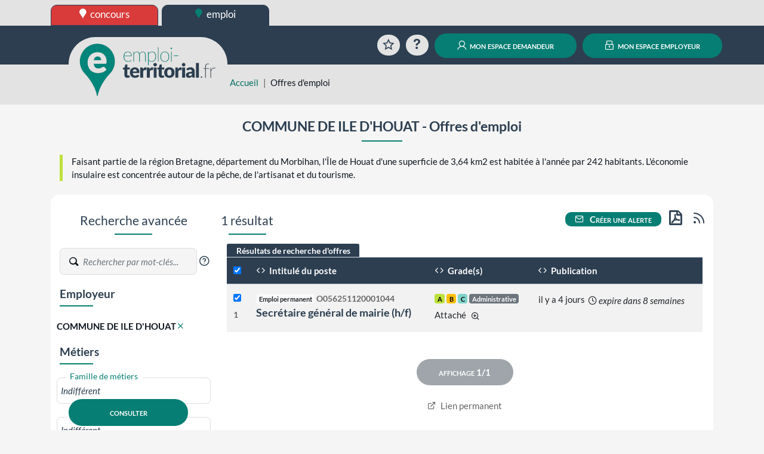

--- FILE ---
content_type: text/html; charset=UTF-8
request_url: https://www.emploi-territorial.fr/emploi-mobilite/?search-col=6196
body_size: 174073
content:
<!DOCTYPE html>
<html prefix="og: https://ogp.me/ns#" lang="fr">
<head>
<script type="text/javascript">
(function(){
window["loaderConfig"] = "/TSPD/?type=21";
})();

</script>

<script type="text/javascript" src="/TSPD/?type=18"></script>

    <meta http-equiv="content-type" content="text/html;charset=utf-8">
    <title>Offres d&#039;emploi | emploi-territorial.fr</title>
    <meta name="viewport" content="width=device-width, initial-scale=1, shrink-to-fit=no">
    <meta property="og:title" content="www.emploi-territorial.fr">
    <meta property="og:url" content="https://www.emploi-territorial.fr/">
    <meta property="og:description" content="Le portail de l'emploi dans la fonction publique territoriale : les employeurs territoriaux recrutent !">
    <meta property="og:type" content="website">
    <meta property="og:image" content="/port/img/logo/logo-emploi-territorial_ft.png?v=5.3.1.1">
    <meta property="og:image:width" content="300">
    <meta property="og:image:height" content="115">
    <meta property="og:locale" content="fr_FR">    <link rel="apple-touch-icon" sizes="180x180" href="/port/img/logo/apple-touch-icon.png?v=5.3.1.1">
    <link rel="icon" type="image/png" sizes="192x192"  href="/port/img/logo/android-chrome-512x512.png?v=5.3.1.1">
    <link rel="icon" type="image/png" sizes="192x192"  href="/port/img/logo/android-chrome-192x192.png?v=5.3.1.1">
    <link rel="icon" type="image/png" sizes="32x32" href="/port/img/logo/favicon-32x32.png?v=5.3.1.1">
    <link rel="icon" type="image/png" sizes="16x16" href="/port/img/logo/favicon-16x16.png?v=5.3.1.1">
        <script nonce="PCm2qm+wtOARMhNWIlHlGrDc4BNU/0/7BD6mcgAwMFw=" src="https://cdn.jsdelivr.net/npm/jquery@3.7.1/dist/jquery.min.js" integrity="sha384-1H217gwSVyLSIfaLxHbE7dRb3v4mYCKbpQvzx0cegeju1MVsGrX5xXxAvs/HgeFs" crossorigin="anonymous"></script>
    <script nonce="PCm2qm+wtOARMhNWIlHlGrDc4BNU/0/7BD6mcgAwMFw=" src="https://cdn.jsdelivr.net/npm/bootstrap@4.6.2/dist/js/bootstrap.bundle.min.js" integrity="sha384-Fy6S3B9q64WdZWQUiU+q4/2Lc9npb8tCaSX9FK7E8HnRr0Jz8D6OP9dO5Vg3Q9ct" crossorigin="anonymous"></script>
    <link nonce="PCm2qm+wtOARMhNWIlHlGrDc4BNU/0/7BD6mcgAwMFw=" rel="stylesheet" href="https://cdn.jsdelivr.net/npm/bootstrap@4.6.2/dist/css/bootstrap.min.css" integrity="sha384-xOolHFLEh07PJGoPkLv1IbcEPTNtaed2xpHsD9ESMhqIYd0nLMwNLD69Npy4HI+N" crossorigin="anonymous">
    <script nonce="PCm2qm+wtOARMhNWIlHlGrDc4BNU/0/7BD6mcgAwMFw=" src="https://cdn.jsdelivr.net/npm/select2@4.0.13/dist/js/select2.full.min.js" integrity="sha384-HCjW0//bc6Gu9bS3OISjenLhzVqjRipLVVj9LZtzKu+FYXXOZVCN7WDv2TYxCfmo" crossorigin="anonymous"></script>
    <link nonce="PCm2qm+wtOARMhNWIlHlGrDc4BNU/0/7BD6mcgAwMFw=" rel="stylesheet" href="https://cdn.jsdelivr.net/npm/select2@4.0.13/dist/css/select2.min.css" integrity="sha384-KZO2FRYNmIHerhfYMjCIUaJeGBRXP7CN24SiNSG+wdDzgwvxWbl16wMVtWiJTcMt" crossorigin="anonymous">
    <link nonce="PCm2qm+wtOARMhNWIlHlGrDc4BNU/0/7BD6mcgAwMFw=" rel="stylesheet" href="https://cdn.jsdelivr.net/npm/leaflet@1.9.4/dist/leaflet.css" integrity="sha384-sHL9NAb7lN7rfvG5lfHpm643Xkcjzp4jFvuavGOndn6pjVqS6ny56CAt3nsEVT4H" crossorigin="anonymous"/>
    <script nonce="PCm2qm+wtOARMhNWIlHlGrDc4BNU/0/7BD6mcgAwMFw=" src="https://cdn.jsdelivr.net/npm/leaflet@1.9.4/dist/leaflet.js" integrity="sha384-cxOPjt7s7Iz04uaHJceBmS+qpjv2JkIHNVcuOrM+YHwZOmJGBXI00mdUXEq65HTH" crossorigin="anonymous"></script>
        <link rel="stylesheet" href="/vendor/fonts/icomoon/icomoon.css?v=5.3.1.1">
    <link rel="stylesheet" href="/port/style/style.css?v=5.3.1.1">
    <link rel="stylesheet" type="text/css" href="/port/style/print.css?v=5.3.1.1" media="print">
    <script nonce="PCm2qm+wtOARMhNWIlHlGrDc4BNU/0/7BD6mcgAwMFw=" src="/port/js/functions.js?v=5.3.1.1"></script>
    </head>
<body class="prod">
        <header id="HeaderCommun" role="banner">
            <div id="Niveau0"><div class="container-fluid set-background-gray pt-2 d-none d-lg-block ">
    <nav aria-labelledby="SkipLink"><a href="#MainContent" class="sr-only sr-only-focusable" id="SkipLink">Aller au contenu</a></nav>
    <!-- Desktop -->
    <div class="container">
        <a href="https://www.concours-territorial.fr" class="text-lowercase concours d-inline-block set-button-co-emp set-header-top-button-concours set-w-190px set-border-dark" data-tooltip="Inscrivez-vous aux concours de la Fonction Publique Territoriale sur concours-territorial.fr">
            <span class="icon icon-charte-pin pr-1" aria-hidden="true"></span> concours
        </a>
        <a href="/" class="text-lowercase emploi d-inline-block set-button-co-emp set-w-190px set-border-dark set-header-top-button-active" data-tooltip="Trouvez un emploi dans la Fonction Publique Territoriale sur emploi-territorial.fr">
            <span class="icon-charte-pin pr-1" aria-hidden="true"></span> emploi
        </a>
            </div>
    <!-- Tablet / Mobile -->
</div>
<div class="d-lg-none row no-gutters">
    <div class="col-4">
        <a href="https://www.concours-territorial.fr" class="text-lowercase d-block set-header-top-button-concours set-border-dark w-100" data-tooltip="Inscrivez-vous aux concours de la Fonction Publique Territoriale sur concours-territorial.fr">
            <span class="icon icon-charte-pin pr-1" aria-hidden="true"></span> concours
        </a>
    </div>
    <div class="col-4">
        <a href="/" class="text-lowercase d-block  set-border-dark w-100 set-header-top-button-emploi" data-tooltip="Trouvez un emploi dans la Fonction Publique Territoriale sur emploi-territorial.fr">
            <span class="icon-charte-pin pr-1" aria-hidden="true"></span> emploi
        </a>
    </div>
    </div>
</div>
                            <div class="container-fluid set-background-dark-blue" id="Niveau1">
    <div class="container">
        <div class="row pt-2 pb-2 pt-sm-3 pb-sm-3 align-items-lg-end" role="navigation">
            <div class="col-4 set-bloc-header-logo pr-0 pl-0 pr-sm-3 pl-sm-3">
                <h1 class="set-header-logo-h1">
                    <a href="/" title="Emploi-Territorial.fr | aller à l'accueil"><img src="/port/img/logo/logo_emploi.png?v=5.3.1.1" alt="Emploi-Territorial.fr | aller à l'accueil" id="set-header-logo"></a>
                </h1>
            </div>
            <div class="col-8 text-right set-header-menu pr-0 pl-0">
                                    <a href="/panier/" class="set-header-menuicon animation-rotate rounded-circle" data-tooltip="Consultez votre sélection d'offres d'emplois">
                        <span class="icon-charte-favori-default-2" aria-hidden="true"></span>
                        <span class="sr-only">Favoris</span>
                    </a>
                    <a href="/faq" class="ml-0 ml-md-2 ml-lg-2 ml-xl-2 set-header-menuicon animation-zoom rounded-circle" data-tooltip="Questions / réponses sur l'emploi territorial">
                        <span class="icon-help" aria-hidden="true"></span>
                        <span class="sr-only">Aide</span>
                    </a>
                    <span class="d-lg-none">
                        <a href="/demandeur/login" class="ml-0 ml-md-2 ml-lg-2 ml-xl-2 rounded-circle set-header-menuicon set-color-white set-button set-background-green set-transition-bg" data-tooltip="Connectez-vous à votre compte personnel">
                            <span class="icon-charte-id" aria-hidden="true"></span>
                            <span class="sr-only">Mon espace demandeur</span>
                        </a>
                    </span>
                    <span class="d-lg-none">
                        <a href="https://www.emploi-territorial.fr/col" class="ml-0 ml-md-2 ml-lg-2 ml-xl-2 rounded-circle set-header-menuicon set-color-white set-button set-background-green set-transition-bg" data-tooltip="Se connecter au compte de votre collectivité">
                            <span class="icon-charte-lock"></span>
                            <span class="sr-only">Mon espace employeur</span>
                        </a>
                    </span>
                    <a href="/demandeur/login" class="ml-0 ml-md-2 ml-lg-2 ml-xl-2 d-none d-lg-inline rounded-pill text-decoration-none mx-auto set-button set-background-green"><span class="icon-charte-id pr-1"></span> mon espace demandeur</a>
                    <a href="https://www.emploi-territorial.fr/col" class="ml-0 ml-md-2 ml-lg-2 ml-xl-2 d-none d-lg-inline rounded-pill text-decoration-none mx-auto set-button set-background-green"><span class="icon-charte-lock pr-1"></span> mon espace employeur</a>
                            </div>
        </div>
    </div>
</div>                    </header>
                    <header id="HeaderLocal">
    <div class="container-fluid set-background-gray ">
        <div class="container" id="breadcrumb">
            <div class="row">
                <div class="mt-sm-4 col-sm-2 col-md-4 col-xl-3"></div>
                <div class="col-12 col-sm-10 col-md-8 col-xl-9 mt-2">
                    <nav aria-label="Fil d'Ariane">
                        <ol class="breadcrumb">
                            <li class="breadcrumb-item"><a href="/">Accueil</a></li>
                                                                                            <li class="breadcrumb-item active" aria-current="page">Offres d&#039;emploi</li>
                                                    </ol>
                    </nav>
                </div>
            </div>
        </div>
    </div>
</header>                <main class="container" id="MainContent">
            
                <div class="py-2">
                    <div class="py-3">
                <div class="w-100"><h2 class="mx-auto text-center set-line-emploi set-font-size-1-5rem set-font-weight-bold">COMMUNE DE ILE D&#039;HOUAT - Offres d'emploi</h2></div>
            </div>
                            <div class="w-100 set-border-left-green px-3 mb-3">Faisant partie de la région Bretagne, département du Morbihan, l&#039;Île de Houat d&#039;une superficie de 3,64 km2 est habitée à l&#039;année par 242 habitants. L&#039;économie insulaire est concentrée autour de la pêche, de l&#039;artisanat et du tourisme.</div>
                        </div>

    <div class="set-background-light-gray" role="search">
        <div class="mx-auto border-radius p-3 mb-3 set-background-white">
            <div class="sr-only"><a href="#ResultatsRecherche">Aller directement aux résultats de recherche</a></div>
            <div class="row py-2 flex-column-reverse flex-xl-row">
                <div class="col-12 col-xl-3" id="FormRecherche">
                    
<form name="search_offre_form" method="post" action="/rechercher">
<h3 class="mt-4 mt-xl-0 text-center set-line-emploi h4" id="recherche_avancee">Recherche avancée</h3>
<div class="filtre_recherche_offre set-select my-4 row justify-content-center">
        <div class="div-adv-search pb-3 col-12 text-center text-xl-left">
        <span class="set-input">
            <label for="adv-search" class="w-auto">
                <span class="set-input-placeholder">Rechercher</span>
                <span class="icon-charte-search set-color-greydark"></span>
                <input type="text" id="search_offre_form_advsearch" name="search_offre_form[advsearch]" class="form-control set-border-left-none form-control" placeholder="Rechercher par mot-clés..." maxlength="100" aria-label="Recherche par mots-clés" />
            </label>
            <a href="/faq#SETKEY" role="button" class="gip-helpicon text-decoration-none set-font-size-1-2em set-color-dark-blue" data-faq="SETKEY" data-toggle="modal" data-target="#ModalFAQ" data-tooltip="Plus d'informations sur la recherche par mots-clés"><span class="icon-help-circle text-decoration-none" aria-hidden="true"></span><span class="sr-only">?</span></a>
        </span>
    </div>
                <div class="col-12 col-md-6 col-xl-12">
        <h4 class="set-line-left-emploi h5">Employeur</h4>
        <div class="inner mt-3">
            <div class="form-row py-2">
                <strong>COMMUNE DE ILE D&#039;HOUAT</strong> <a href="/emploi-mobilite/?search-col=" title="Retirer ce critère de recherche"><span class="icon-x"></span></a>
            </div>
        </div>
    </div>
            <div class="col-12 col-md-6 col-xl-12 {localisation_css} d-none">
        <h4 class="set-line-left-emploi h5">Localisation</h4>
        <div class="inner mt-3">
                        <div id="search-ville" class="form-row py-2">
                <div class="col-8">
                    <label for="search-ville" class="activated">
                        <span class="set-select-placeholder">Ville</span>
                        <span class="d-flex set-select-component">
                        <select id="search_offre_form_ville" name="search_offre_form[ville]" class="with-label select2-hidden-accessible autocomplete form-control" data-placeholder="Rechercher par ville" data-minimum-input-length="2" data-allow-clear="data-allow-clear" data-autocomplete="/communes" data-close-on-select="true" aria-label="Recherche par ville"><option value=""></option></select>
                    </span>
                    </label>
                </div>
                <div class="col-4">
                    <label for="search-region" class="activated">
                        <span class="set-select-placeholder">Distance</span>
                        <span class="d-flex set-select-component">
                            <select id="search_offre_form_distance" name="search_offre_form[distance]" class="with-label form-control"><option value="5">5 Km</option><option value="10" selected="selected">10 km</option><option value="15">15 km</option><option value="20">20 km</option><option value="25">25 km</option><option value="30">30 km</option><option value="40">40 km</option><option value="50">50 km</option><option value="100">100 km</option></select>
                        </span>
                    </label>
                </div>
            </div>
                        <div class="hr-or mb-3">
                <hr>
                <div class="text-center">
                    <strong class="bg-white p-2">OU</strong>
                </div>
            </div>
                        <div id="search-region" class="form-row py-2">
                <label for="search-region" class="activated">
                    <span class="set-select-placeholder">Régions</span>
                    <span class="d-flex set-select-component">
                        <select id="search_offre_form_searchregion" name="search_offre_form[searchregion][]" class="with-label select2-hidden-accessible form-control" data-placeholder="Indifférent" data-close-on-select="false" maxlength="100" aria-label="Recherche par région" multiple="multiple"><option value="84">Auvergne-Rhône-Alpes</option><option value="27">Bourgogne-Franche-Comté</option><option value="53">Bretagne</option><option value="98">COM-TOM</option><option value="24">Centre-Val de Loire</option><option value="94">Corse</option><option value="44">Grand Est</option><option value="01">Guadeloupe</option><option value="03">Guyane</option><option value="32">Hauts-de-France</option><option value="11">Ile-de-France</option><option value="04">La Réunion</option><option value="02">Martinique</option><option value="06">Mayotte</option><option value="28">Normandie</option><option value="75">Nouvelle-Aquitaine</option><option value="76">Occitanie</option><option value="52">Pays de La Loire</option><option value="93">Provence-Alpes-Côte-d&#039;Azur</option><option value="99">Autres (étranger)</option></select>
                    </span>
                </label>
            </div>
                                    <div id="search-dept" class="form-row py-2">
                <label for="search-dept" class="activated">
                    <span class="set-select-placeholder">Départements</span>
                    <span class="d-flex set-select-component">
                        <select id="search_offre_form_searchdept" name="search_offre_form[searchdept][]" class="with-label select2-hidden-accessible form-control" data-placeholder="Indifférent" data-close-on-select="false" maxlength="100" aria-label="Recherche par département" multiple="multiple"><option value="001">Ain (01)</option><option value="002">Aisne (02)</option><option value="003">Allier (03)</option><option value="004">Alpes-de-Hte-Provence (04)</option><option value="005">Hautes-Alpes (05)</option><option value="006">Alpes-Maritimes (06)</option><option value="007">Ardèche (07)</option><option value="008">Ardennes (08)</option><option value="009">Ariège (09)</option><option value="010">Aube (10)</option><option value="011">Aude (11)</option><option value="012">Aveyron (12)</option><option value="013">Bouches-du-Rhône (13)</option><option value="014">Calvados (14)</option><option value="015">Cantal (15)</option><option value="016">Charente (16)</option><option value="017">Charente-Maritime (17)</option><option value="018">Cher (18)</option><option value="019">Corrèze (19)</option><option value="021">Côte d&#039;Or (21)</option><option value="022">Côtes d&#039;Armor (22)</option><option value="023">Creuse (23)</option><option value="024">Dordogne (24)</option><option value="025">Doubs (25)</option><option value="026">Drôme (26)</option><option value="027">Eure (27)</option><option value="028">Eure-et-Loir (28)</option><option value="029">Finistère (29)</option><option value="02A">Corse du Sud (2A)</option><option value="02B">Haute Corse (2B)</option><option value="030">Gard (30)</option><option value="031">Haute-Garonne (31)</option><option value="032">Gers (32)</option><option value="033">Gironde (33)</option><option value="034">Hérault (34)</option><option value="035">Ille-et-Vilaine (35)</option><option value="036">Indre (36)</option><option value="037">Indre-et-Loire (37)</option><option value="038">Isère (38)</option><option value="039">Jura (39)</option><option value="040">Landes (40)</option><option value="041">Loir-et-Cher (41)</option><option value="042">Loire (42)</option><option value="043">Haute-Loire (43)</option><option value="044">Loire-Atlantique (44)</option><option value="045">Loiret (45)</option><option value="046">Lot (46)</option><option value="047">Lot-et-Garonne (47)</option><option value="048">Lozère (48)</option><option value="049">Maine-et-Loire (49)</option><option value="050">Manche (50)</option><option value="051">Marne (51)</option><option value="052">Haute-Marne (52)</option><option value="053">Mayenne (53)</option><option value="054">Meurthe-et-Moselle (54)</option><option value="055">Meuse (55)</option><option value="056">Morbihan (56)</option><option value="057">Moselle (57)</option><option value="058">Nièvre (58)</option><option value="059">Nord (59)</option><option value="060">Oise (60)</option><option value="061">Orne (61)</option><option value="062">Pas-de-Calais (62)</option><option value="063">Puy-de-Dôme (63)</option><option value="064">Pyrénées-Atlantiques (64)</option><option value="065">Hautes-Pyrénées (65)</option><option value="066">Pyrénées-Orientales (66)</option><option value="067">Bas-Rhin (67)</option><option value="068">Haut-Rhin (68)</option><option value="069">Rhône (69)</option><option value="070">Haute-Saône (70)</option><option value="071">Saône-et-Loire (71)</option><option value="072">Sarthe (72)</option><option value="073">Savoie (73)</option><option value="074">Haute-Savoie (74)</option><option value="075">Paris (75)</option><option value="076">Seine-Maritime (76)</option><option value="077">Seine-et-Marne (77)</option><option value="078">Yvelines (78)</option><option value="079">Deux-Sèvres (79)</option><option value="080">Somme (80)</option><option value="081">Tarn (81)</option><option value="082">Tarn-et-Garonne (82)</option><option value="083">Var (83)</option><option value="084">Vaucluse (84)</option><option value="085">Vendée (85)</option><option value="086">Vienne (86)</option><option value="087">Haute-Vienne (87)</option><option value="088">Vosges (88)</option><option value="089">Yonne (89)</option><option value="090">Territoire de Belfort (90)</option><option value="091">Essonne (91)</option><option value="092">Hauts-de-Seine (92)</option><option value="093">Seine-Saint-Denis (93)</option><option value="094">Val-de-Marne (94)</option><option value="095">Val-d&#039;Oise (95)</option><option value="971">Guadeloupe (971)</option><option value="972">Martinique (972)</option><option value="973">Guyane (973)</option><option value="974">La Réunion (974)</option><option value="975">Saint-Pierre-et-Miquelon (975)</option><option value="976">Mayotte (976)</option><option value="977">Saint-Barthélemy (977)</option><option value="978">Saint-Martin (978)</option><option value="984">Terres australes et antarctiques françaises (984)</option><option value="986">Wallis et Futuna (986)</option><option value="987">Polynésie Française (987)</option><option value="988">Nouvelle-Calédonie (988)</option><option value="989">Île de Clipperton (989)</option><option value="999">Autres (étranger)</option></select>
                    </span>
                    <span id="span_loading_departement" class="span-loading"></span>
                </label>
            </div>
                                    <div id="search-sectgeo" class="form-row py-2">
                <label for="search-secteur-geo" class="activated">
                    <span class="set-select-placeholder">Secteurs géographiques</span>
                    <span class="d-flex set-select-component">
                        <select id="search_offre_form_searchsecteurgeo" name="search_offre_form[searchsecteurgeo][]" class="with-label select2-hidden-accessible form-control" data-placeholder="Indifférent" data-close-on-select="false" maxlength="100" aria-label="Recherche par secteurs géographiques" multiple="multiple"><option value="00101">Belley, Ain (01)</option><option value="00102">Gex, Ain (01)</option><option value="00103">Nantua, Ain (01)</option><option value="00104">Bourg-en-Bresse, Ain (01)</option><option value="00201">Vervins, Aisne (02)</option><option value="00202">Laon, Aisne (02)</option><option value="00203">Château-Thierry, Aisne (02)</option><option value="00204">Saint-Quentin, Aisne (02)</option><option value="00205">Soissons, Aisne (02)</option><option value="00301">Montluçon, Allier (03)</option><option value="00302">Moulins, Allier (03)</option><option value="00303">Vichy, Allier (03)</option><option value="00401">Forcalquier, Alpes-de-Hte-Provence (04)</option><option value="00402">Castellane, Alpes-de-Hte-Provence (04)</option><option value="00403">Barcelonnette, Alpes-de-Hte-Provence (04)</option><option value="00404">Digne-les-Bains, Alpes-de-Hte-Provence (04)</option><option value="00501">Gap Tallard Durance, Hautes-Alpes (05)</option><option value="00502">Briançonnais, Hautes-Alpes (05)</option><option value="00503">Guillestrois-Queyras, Hautes-Alpes (05)</option><option value="00505">Serre-ponçon, Hautes-Alpes (05)</option><option value="00506">Champsaur Valgaudemar, Hautes-Alpes (05)</option><option value="00507">Buech-Dévoluy, Hautes-Alpes (05)</option><option value="00508">Pays des écrins, Hautes-Alpes (05)</option><option value="00509">Serre-ponçon Val d&#039;Avance, Hautes-Alpes (05)</option><option value="00510">Sisteronnais buech, Hautes-Alpes (05)</option><option value="00601">Grasse, Alpes-Maritimes (06)</option><option value="00602">Nice, Alpes-Maritimes (06)</option><option value="00701">Largentière, Ardèche (07)</option><option value="00702">Tournon-sur-Rhône, Ardèche (07)</option><option value="00703">Privas, Ardèche (07)</option><option value="00801">Charleville-Mézières, Ardennes (08)</option><option value="00802">Rethel, Ardennes (08)</option><option value="00803">Vouziers, Ardennes (08)</option><option value="00804">Sedan, Ardennes (08)</option><option value="00805">Revin, Ardennes (08)</option><option value="00806">Givet, Ardennes (08)</option><option value="00901">Pamiers, Ariège (09)</option><option value="00902">Couserans Pyrénées, Ariège (09)</option><option value="00903">Ax les Thermes, Ariège (09)</option><option value="00904">Foix-Foix rural, Ariège (09)</option><option value="00905">La Bastide de sérou, Ariège (09)</option><option value="00906">Lavelanet, Ariège (09)</option><option value="00907">Le Fossat, Ariège (09)</option><option value="00908">Le Mas d&#039;Azil, Ariège (09)</option><option value="00909">Les Cabannes, Ariège (09)</option><option value="00911">Mirepoix, Ariège (09)</option><option value="00912">Oust, Ariège (09)</option><option value="00913">Quérigut, Ariège (09)</option><option value="00914">Sainte Croix Volvestre, Ariège (09)</option><option value="00915">Saint Girons, Ariège (09)</option><option value="00916">Saint Lizier, Ariège (09)</option><option value="00917">Saverdun, Ariège (09)</option><option value="00918">Tarascon, Ariège (09)</option><option value="00919">Varilhes, Ariège (09)</option><option value="00920">Vicdessos, Ariège (09)</option><option value="01001">Bar-sur-Aube, Aube (10)</option><option value="01002">Troyes, Aube (10)</option><option value="01003">Nogent-sur-Seine, Aube (10)</option><option value="01101">Carcassonnais, Aude (11)</option><option value="01103">Limouxin, Aude (11)</option><option value="01104">Castelnaudary-Lauragais-Audois, Aude (11)</option><option value="01105">Piège-Lauragais-Malepère, Aude (11)</option><option value="01107">Pyrénées-Audoises, Aude (11)</option><option value="01108">Lézignanais, Corbières et Minervois, Aude (11)</option><option value="01109">Grand Narbonne, Aude (11)</option><option value="01201">Nord Aveyron, Aveyron (12)</option><option value="01203">Ouest Aveyron, Aveyron (12)</option><option value="01205">Sud Aveyron, Aveyron (12)</option><option value="01206">Grand Rodez, Aveyron (12)</option><option value="01301">Aix-en-Provence, Bouches-du-Rhône (13)</option><option value="01302">Arles, Bouches-du-Rhône (13)</option><option value="01303">Marseille, Bouches-du-Rhône (13)</option><option value="01304">Istres, Bouches-du-Rhône (13)</option><option value="01401">Lisieux, Calvados (14)</option><option value="01402">Bayeux, Calvados (14)</option><option value="01403">Caen, Calvados (14)</option><option value="01404">Vire, Calvados (14)</option><option value="01501">Mauriac, Cantal (15)</option><option value="01502">Saint-Flour, Cantal (15)</option><option value="01503">Aurillac, Cantal (15)</option><option value="01601">Confolens, Charente (16)</option><option value="01602">Cognac, Charente (16)</option><option value="01603">Angoulême, Charente (16)</option><option value="01701">Pays d&#039;Aunis
, Charente-Maritime (17)</option><option value="01702">Pays Rochelais, Charente-Maritime (17)</option><option value="01703">Pays de l&#039;Ile de Ré
, Charente-Maritime (17)</option><option value="01704">Pays Rochefortais
, Charente-Maritime (17)</option><option value="01705">Pays Marennes Oléron
, Charente-Maritime (17)</option><option value="01706">Pays Val de Saintonge, Charente-Maritime (17)</option><option value="01707">Pays de la Saintonge Romane
, Charente-Maritime (17)</option><option value="01708">Pays de la Haute Saintonge
, Charente-Maritime (17)</option><option value="01709">Pays Royannais, Charente-Maritime (17)</option><option value="01801">Saint-Amand-Montrond, Cher (18)</option><option value="01802">Vierzon, Cher (18)</option><option value="01803">Bourges, Cher (18)</option><option value="01901">Brive-la-Gaillarde, Corrèze (19)</option><option value="01902">Tulle, Corrèze (19)</option><option value="01903">Ussel, Corrèze (19)</option><option value="02101">Montbard, Côte d&#039;Or (21)</option><option value="02102">Dijon, Côte d&#039;Or (21)</option><option value="02103">Beaune, Côte d&#039;Or (21)</option><option value="02212">Saint-Brieuc, Côtes d&#039;Armor (22)</option><option value="02213">Etables-sur-Mer, Côtes d&#039;Armor (22)</option><option value="02216">Dinan, Côtes d&#039;Armor (22)</option><option value="02218">Lamballe Armor, Côtes d&#039;Armor (22)</option><option value="02220">Lannion, Côtes d&#039;Armor (22)</option><option value="02221">Loudéac, Côtes d&#039;Armor (22)</option><option value="02222">Guingamp, Côtes d&#039;Armor (22)</option><option value="02224">Rostrenen, Côtes d&#039;Armor (22)</option><option value="02301">Guéret, Creuse (23)</option><option value="02302">Aubusson, Creuse (23)</option><option value="02401">La vallée de l&#039;Isle, Dordogne (24)</option><option value="02402">Le Ribéracois, Dordogne (24)</option><option value="02403">Le Nontronnais -Thibérien, Dordogne (24)</option><option value="02404">Le Terrassonnais, Dordogne (24)</option><option value="02405">Le Sarladais, Dordogne (24)</option><option value="02406">Le Bergeracois, Dordogne (24)</option><option value="02407">L&#039;Agglomération Périgourdine, Dordogne (24)</option><option value="02501">Montbéliard, Doubs (25)</option><option value="02502">Besançon, Doubs (25)</option><option value="02503">Pontarlier, Doubs (25)</option><option value="02600">Drôme des Collines, Drôme (26)</option><option value="02601">Drôme Provençale, Drôme (26)</option><option value="02602">Royans Vercors, Drôme (26)</option><option value="02603">Valence, Drôme (26)</option><option value="02604">Vallée Drôme  Diois, Drôme (26)</option><option value="02701">Les Andelys, Eure (27)</option><option value="02702">Bernay, Eure (27)</option><option value="02703">Évreux, Eure (27)</option><option value="02704">Louviers, Eure (27)</option><option value="02801">Châteaudun, Eure-et-Loir (28)</option><option value="02802">Nogent-le-Rotrou, Eure-et-Loir (28)</option><option value="02803">Dreux, Eure-et-Loir (28)</option><option value="02804">Chartres, Eure-et-Loir (28)</option><option value="02900">Pays de Brest, Finistère (29)</option><option value="02901">Pays de Morlaix, Finistère (29)</option><option value="02902">Pays du Centre-Ouest Bretagne, Finistère (29)</option><option value="02903">Pays de Cornouaille, Finistère (29)</option><option value="02A01">Ajaccio, Corse du Sud (2A)</option><option value="02A02">Sartène, Corse du Sud (2A)</option><option value="02B01">Calvi, Haute Corse (2B)</option><option value="02B02">Bastia, Haute Corse (2B)</option><option value="02B03">Corte, Haute Corse (2B)</option><option value="03001">Alès, Gard (30)</option><option value="03002">Le Vigan, Gard (30)</option><option value="03003">Nîmes, Gard (30)</option><option value="03005">Bagnols sur Cèze, Gard (30)</option><option value="03101">Saint-Gaudens, Haute-Garonne (31)</option><option value="03102">Muret, Haute-Garonne (31)</option><option value="03103">Toulouse, Haute-Garonne (31)</option><option value="03201">Mirande, Gers (32)</option><option value="03202">Condom, Gers (32)</option><option value="03203">Auch, Gers (32)</option><option value="03301">Langon, Gironde (33)</option><option value="03302">Libourne, Gironde (33)</option><option value="03303">Arcachon, Gironde (33)</option><option value="03304">Blaye, Gironde (33)</option><option value="03305">Lesparre-Médoc, Gironde (33)</option><option value="03306">Bordeaux, Gironde (33)</option><option value="03401">Lodève, Hérault (34)</option><option value="03402">Montpellier, Hérault (34)</option><option value="03403">Béziers, Hérault (34)</option><option value="03500">Pays de Brocéliande, Ille-et-Vilaine (35)</option><option value="03501">Pays de Fougères, Ille-et-Vilaine (35)</option><option value="03502">Pays de Redon et de Vilaine, Ille-et-Vilaine (35)</option><option value="03503">Pays de Rennes, Ille-et-Vilaine (35)</option><option value="03504">Pays de Saint Malo, Ille-et-Vilaine (35)</option><option value="03505">Pays des Vallons de Vilaine, Ille-et-Vilaine (35)</option><option value="03506">Pays de Vitré, Ille-et-Vilaine (35)</option><option value="03601">Le Blanc, Indre (36)</option><option value="03602">Châteauroux, Indre (36)</option><option value="03603">Issoudun, Indre (36)</option><option value="03604">La Châtre, Indre (36)</option><option value="03701">Chinon, Indre-et-Loire (37)</option><option value="03702">Tours, Indre-et-Loire (37)</option><option value="03703">Loches, Indre-et-Loire (37)</option><option value="03800">Isère Rhodanienne, Isère (38)</option><option value="03801">Nord Isère, Isère (38)</option><option value="03802">Centre Isère, Isère (38)</option><option value="03803">Grenoble Elargi, Isère (38)</option><option value="03804">Sud Isère, Isère (38)</option><option value="03901">Dole, Jura (39)</option><option value="03902">Lons-le-Saunier, Jura (39)</option><option value="03903">Saint-Claude, Jura (39)</option><option value="04002">Agglomération Mont-de-Marsan, Landes (40)</option><option value="04003">Grand Dax, Landes (40)</option><option value="04004">CC Aire / Adour, Landes (40)</option><option value="04005">CC Chalosse Tursan, Landes (40)</option><option value="04007">CC Côteaux et Vallées des Luys, Landes (40)</option><option value="04011">CC Maremme Adour Côte-Sud, Landes (40)</option><option value="04014">CC Pays Morcenais, Landes (40)</option><option value="04017">CC Pays de Villeneuve en Armagnac Landais, Landes (40)</option><option value="04101">Vendôme, Loir-et-Cher (41)</option><option value="04102">Blois, Loir-et-Cher (41)</option><option value="04103">LE CONTROIS EN SOLOGNE, Loir-et-Cher (41)</option><option value="04104">ROMORANTIN-LANTHENAY, Loir-et-Cher (41)</option><option value="04106">CHISSAY-EN-TOURAINE, Loir-et-Cher (41)</option><option value="04200">Pays Roannais, Loire (42)</option><option value="04201">Collines du matin, Loire (42)</option><option value="04202">Pays du Gier, Loire (42)</option><option value="04203">Ondaine Pilat, Loire (42)</option><option value="04204">Couronne Stéphanoise, Loire (42)</option><option value="04205">Loire Forez, Loire (42)</option><option value="04301">Bassin du Puy-en-Velay, Haute-Loire (43)</option><option value="04302">Margeride et Brivadois, Haute-Loire (43)</option><option value="04303">Yssingelais, Haute-Loire (43)</option><option value="04401">Châteaubriant-Ancenis, Loire-Atlantique (44)</option><option value="04402">Nantes, Loire-Atlantique (44)</option><option value="04403">Saint-Nazaire, Loire-Atlantique (44)</option><option value="04501">Montargis, Loiret (45)</option><option value="04502">Pithiviers, Loiret (45)</option><option value="04503">Orléans, Loiret (45)</option><option value="04601">Figeac, Lot (46)</option><option value="04602">Gourdon, Lot (46)</option><option value="04603">Cahors, Lot (46)</option><option value="04604">Marches du Sud Quercy, Lot (46)</option><option value="04605">Causse et Vallées, Lot (46)</option><option value="04606">Luzech, Lot (46)</option><option value="04607">Puy l&#039;Évèque, Lot (46)</option><option value="04608">Causse et Bouriane, Lot (46)</option><option value="04609">Lacapelle Marival, Lot (46)</option><option value="04610">Saint-Céré, Lot (46)</option><option value="04611">Cère et Ségala, Lot (46)</option><option value="04612">Martel, Lot (46)</option><option value="04613">Souillac, Lot (46)</option><option value="04614">Gramat, Lot (46)</option><option value="04701">Marmande, Lot-et-Garonne (47)</option><option value="04702">Villeneuve-sur-Lot, Lot-et-Garonne (47)</option><option value="04703">Nérac, Lot-et-Garonne (47)</option><option value="04704">Agen, Lot-et-Garonne (47)</option><option value="04801">Lozère Sud-Ouest, Lozère (48)</option><option value="04802">Lozère Centre, Lozère (48)</option><option value="04803">Lozère Nord-Ouest, Lozère (48)</option><option value="04804">Lozère Est, Lozère (48)</option><option value="04805">Lozère Ouest, Lozère (48)</option><option value="04806">Lozère Sud-Est, Lozère (48)</option><option value="04902">Angers, Maine-et-Loire (49)</option><option value="04903">Saumur, Maine-et-Loire (49)</option><option value="04904">Cholet, Maine-et-Loire (49)</option><option value="04905">Segré, Maine-et-Loire (49)</option><option value="05001">Saint-Lô, Manche (50)</option><option value="05002">Coutances, Manche (50)</option><option value="05003">Cherbourg, Manche (50)</option><option value="05004">Avranches, Manche (50)</option><option value="05101">Reims, Marne (51)</option><option value="05102">Châlons-en-Champagne, Marne (51)</option><option value="05103">Épernay, Marne (51)</option><option value="05104">Vitry-le-François, Marne (51)</option><option value="05201">Langres, Haute-Marne (52)</option><option value="05202">Chaumont, Haute-Marne (52)</option><option value="05203">Saint-Dizier, Haute-Marne (52)</option><option value="05301">Laval, Mayenne (53)</option><option value="05302">Mayenne, Mayenne (53)</option><option value="05303">Château-Gontier, Mayenne (53)</option><option value="05304">Evron, Mayenne (53)</option><option value="05305">Ernée, Mayenne (53)</option><option value="05306">Craon, Mayenne (53)</option><option value="05307">Gorron, Mayenne (53)</option><option value="05308">Pré-en-Pail-Saint-Samson, Mayenne (53)</option><option value="05309">Meslay du Maine, Mayenne (53)</option><option value="05401">Briey / Longwy, Meurthe-et-Moselle (54)</option><option value="05402">Nancy, Meurthe-et-Moselle (54)</option><option value="05403">Toul, Meurthe-et-Moselle (54)</option><option value="05404">Lunéville, Meurthe-et-Moselle (54)</option><option value="05501">Bar-le-Duc, Meuse (55)</option><option value="05502">Verdun, Meuse (55)</option><option value="05503">Commercy, Meuse (55)</option><option value="05600">Pays d&#039;Auray, Morbihan (56)</option><option value="05601">Pays Centre-Ouest Bretagne, Morbihan (56)</option><option value="05602">Pays de Lorient, Morbihan (56)</option><option value="05603">Pays de Ploërmel, Morbihan (56)</option><option value="05604">Pays de Pontivy, Morbihan (56)</option><option value="05605">Pays de Redon et Vilaine, Morbihan (56)</option><option value="05606">Pays de Vannes, Morbihan (56)</option><option value="05701">Sarrebourg-Château-Salins, Moselle (57)</option><option value="05702">Sarreguemines, Moselle (57)</option><option value="05703">Metz, Moselle (57)</option><option value="05704">Thionville, Moselle (57)</option><option value="05705">Forbach-Boulay-Moselle, Moselle (57)</option><option value="05801">Château-Chinon (Ville), Nièvre (58)</option><option value="05802">Nevers, Nièvre (58)</option><option value="05803">Cosne-Cours-sur-Loire, Nièvre (58)</option><option value="05804">Clamecy, Nièvre (58)</option><option value="05901">Dunkerque, Nord (59)</option><option value="05902">Lille, Nord (59)</option><option value="05903">Valenciennes, Nord (59)</option><option value="05904">Douai, Nord (59)</option><option value="05905">Cambrai, Nord (59)</option><option value="05906">Avesnes-sur-Helpe, Nord (59)</option><option value="06001">Senlis, Oise (60)</option><option value="06002">Clermont, Oise (60)</option><option value="06003">Beauvais, Oise (60)</option><option value="06004">Compiègne, Oise (60)</option><option value="06101">Alençon, Orne (61)</option><option value="06102">Argentan, Orne (61)</option><option value="06103">Mortagne-au-Perche, Orne (61)</option><option value="06104">Flers, Orne (61)</option><option value="06201">Béthune, Pas-de-Calais (62)</option><option value="06202">Calais, Pas-de-Calais (62)</option><option value="06203">Montreuil, Pas-de-Calais (62)</option><option value="06204">Saint-Omer, Pas-de-Calais (62)</option><option value="06205">Boulogne-sur-Mer, Pas-de-Calais (62)</option><option value="06206">Lens, Pas-de-Calais (62)</option><option value="06207">Arras, Pas-de-Calais (62)</option><option value="06301">AGGLO PAYS D&#039;ISSOIRE, Puy-de-Dôme (63)</option><option value="06302">CLERMONT AUVERGNE METROPOLE, Puy-de-Dôme (63)</option><option value="06303">AMBERT LIVRADOIS FOREZ, Puy-de-Dôme (63)</option><option value="06304">RIOM LIMAGNE &amp; VOLCANS, Puy-de-Dôme (63)</option><option value="06305">THIERS DORE &amp; MONTAGNE, Puy-de-Dôme (63)</option><option value="06307">BILLOM COMMUNAUTE, Puy-de-Dôme (63)</option><option value="06308">DOME SANCY ARTENSE, Puy-de-Dôme (63)</option><option value="06309">MOND&#039;ARVERNE COMMUNAUTE, Puy-de-Dôme (63)</option><option value="06310">ENTRE DORE &amp; ALLIER, Puy-de-Dôme (63)</option><option value="06311">MASSIF DU SANCY, Puy-de-Dôme (63)</option><option value="06312">PLAINE LIMAGNE, Puy-de-Dôme (63)</option><option value="06313">PAYS DE ST ELOY, Puy-de-Dôme (63)</option><option value="06314">CHAVANON COMBRAILLES &amp; VOLCANS, Puy-de-Dôme (63)</option><option value="06315">COMBRAILLES SIOULE &amp; MORGE, Puy-de-Dôme (63)</option><option value="06401">Pau, Pyrénées-Atlantiques (64)</option><option value="06403">Bayonne, Pyrénées-Atlantiques (64)</option><option value="06501">Bagnères-de-Bigorre, Hautes-Pyrénées (65)</option><option value="06502">Argelès-Gazost, Hautes-Pyrénées (65)</option><option value="06503">Tarbes, Hautes-Pyrénées (65)</option><option value="06601">Céret, Pyrénées-Orientales (66)</option><option value="06602">Perpignan, Pyrénées-Orientales (66)</option><option value="06603">Prades, Pyrénées-Orientales (66)</option><option value="06701">Molsheim, Bas-Rhin (67)</option><option value="06702">Sélestat-Erstein, Bas-Rhin (67)</option><option value="06703">Haguenau-Wissembourg, Bas-Rhin (67)</option><option value="06704">Saverne, Bas-Rhin (67)</option><option value="06705">Strasbourg, Bas-Rhin (67)</option><option value="06801">Thann-Guebwiller, Haut-Rhin (68)</option><option value="06802">Colmar-Ribeauvillé, Haut-Rhin (68)</option><option value="06803">Altkirch, Haut-Rhin (68)</option><option value="06804">Mulhouse, Haut-Rhin (68)</option><option value="06901">Ouest Rhodanien, Rhône (69)</option><option value="06902">Vienne Condrieu, Rhône (69)</option><option value="06903">Villefranche Beaujolais Saône, Rhône (69)</option><option value="06904">Beaujolais Pierres Dorées, Rhône (69)</option><option value="06905">Vallée du Garon, Rhône (69)</option><option value="06906">Est Lyonnais, Rhône (69)</option><option value="06907">Monts du Lyonnais, Rhône (69)</option><option value="06908">Vallons du Lyonnais, Rhône (69)</option><option value="06909">Pays de l&#039;Arbresle, Rhône (69)</option><option value="06910">Pays de l&#039;Ozon, Rhône (69)</option><option value="06911">Pays Mornantais, Rhône (69)</option><option value="06912">Saône Beaujolais (Haut Beaujolais), Rhône (69)</option><option value="06913">Métropole de Lyon, Rhône (69)</option><option value="07001">Lure, Haute-Saône (70)</option><option value="07002">Vesoul, Haute-Saône (70)</option><option value="07101">Autun, Saône-et-Loire (71)</option><option value="07102">Chalon-sur-Saône, Saône-et-Loire (71)</option><option value="07103">Charolles, Saône-et-Loire (71)</option><option value="07104">Louhans, Saône-et-Loire (71)</option><option value="07105">Mâcon, Saône-et-Loire (71)</option><option value="07201">Mamers, Sarthe (72)</option><option value="07202">Le Mans, Sarthe (72)</option><option value="07203">La Flèche, Sarthe (72)</option><option value="07301">Chambéry, Savoie (73)</option><option value="07302">Albertville, Savoie (73)</option><option value="07303">Saint-Jean-de-Maurienne, Savoie (73)</option><option value="07401">Annecy, Haute-Savoie (74)</option><option value="07402">Genevois, Haute-Savoie (74)</option><option value="07403">Chablais, Haute-Savoie (74)</option><option value="07404">Faucigny, Haute-Savoie (74)</option><option value="07405">Albanais, Haute-Savoie (74)</option><option value="07406">Pays du Mont-Blanc, Haute-Savoie (74)</option><option value="07501">Paris, Paris (75)</option><option value="07601">Le Havre, Seine-Maritime (76)</option><option value="07602">Rouen, Seine-Maritime (76)</option><option value="07603">Dieppe, Seine-Maritime (76)</option><option value="07701">Meaux, Seine-et-Marne (77)</option><option value="07702">Melun, Seine-et-Marne (77)</option><option value="07703">Provins, Seine-et-Marne (77)</option><option value="07704">Fontainebleau, Seine-et-Marne (77)</option><option value="07705">Torcy, Seine-et-Marne (77)</option><option value="07801">Mantes-la-Jolie, Yvelines (78)</option><option value="07802">Rambouillet, Yvelines (78)</option><option value="07803">Saint-Germain-en-Laye, Yvelines (78)</option><option value="07804">Versailles, Yvelines (78)</option><option value="07901">Pays du Bocage Bressuirais, Deux-Sèvres (79)</option><option value="07902">Pays Thouarsais, Deux-Sèvres (79)</option><option value="07903">Pays de Gâtine, Deux-Sèvres (79)</option><option value="07904">Pays Niortais, Deux-Sèvres (79)</option><option value="07905">Pays du Haut Val-de-Sèvre, Deux-Sèvres (79)</option><option value="07906">Pays du Mellois, Deux-Sèvres (79)</option><option value="07907">Deux-Sèvres, Deux-Sèvres (79)</option><option value="08001">Abbeville, Somme (80)</option><option value="08002">Montdidier, Somme (80)</option><option value="08003">Péronne, Somme (80)</option><option value="08004">Amiens, Somme (80)</option><option value="08101">Castres, Tarn (81)</option><option value="08102">Albi, Tarn (81)</option><option value="08201">Castelsarrasin, Tarn-et-Garonne (82)</option><option value="08202">Montauban, Tarn-et-Garonne (82)</option><option value="08203">Valence d&#039;Agen, Tarn-et-Garonne (82)</option><option value="08204">Labastide-St-Pierre, Tarn-et-Garonne (82)</option><option value="08205">Nègrepelisse, Tarn-et-Garonne (82)</option><option value="08206">Caussade, Tarn-et-Garonne (82)</option><option value="08207">Lafrançaise, Tarn-et-Garonne (82)</option><option value="08208">Beaumont-de-Lomagne, Tarn-et-Garonne (82)</option><option value="08209">Lauzerte, Tarn-et-Garonne (82)</option><option value="08210">St-Antonin-Noble-Val, Tarn-et-Garonne (82)</option><option value="08301">Brignoles, Var (83)</option><option value="08302">Draguignan, Var (83)</option><option value="08303">Toulon, Var (83)</option><option value="08401">Avignon, Vaucluse (84)</option><option value="08402">Carpentras, Vaucluse (84)</option><option value="08403">Apt, Vaucluse (84)</option><option value="08404">Cavaillon, Vaucluse (84)</option><option value="08405">Bollène, Vaucluse (84)</option><option value="08406">Pertuis, Vaucluse (84)</option><option value="08407">Orange, Vaucluse (84)</option><option value="08408">Valréas, Vaucluse (84)</option><option value="08501">La Roche-sur-Yon, Vendée (85)</option><option value="08502">Fontenay-le-Comte, Vendée (85)</option><option value="08503">Les Sables-d&#039;Olonne, Vendée (85)</option><option value="08601">Vienne Nord, Vienne (86)</option><option value="08602">Vienne Sud, Vienne (86)</option><option value="08603">Vienne Centre, Vienne (86)</option><option value="08701">Rochechouart, Haute-Vienne (87)</option><option value="08702">Bellac, Haute-Vienne (87)</option><option value="08703">Limoges, Haute-Vienne (87)</option><option value="08801">Saint-Dié-des-Vosges, Vosges (88)</option><option value="08802">Épinal, Vosges (88)</option><option value="08803">Neufchâteau, Vosges (88)</option><option value="08804">Remiremont, Vosges (88)</option><option value="08901">Avallon, Yonne (89)</option><option value="08902">Auxerre, Yonne (89)</option><option value="08903">Sens, Yonne (89)</option><option value="08904">Côte d&#039;Or -Dijon, Yonne (89)</option><option value="09001">Belfort, Territoire de Belfort (90)</option><option value="09105">Étampes, Essonne (91)</option><option value="09106">Évry, Essonne (91)</option><option value="09107">Palaiseau, Essonne (91)</option><option value="09201">Antony, Hauts-de-Seine (92)</option><option value="09202">Nanterre, Hauts-de-Seine (92)</option><option value="09203">Boulogne-Billancourt, Hauts-de-Seine (92)</option><option value="09304">Bobigny, Seine-Saint-Denis (93)</option><option value="09305">Le Raincy, Seine-Saint-Denis (93)</option><option value="09306">Saint-Denis, Seine-Saint-Denis (93)</option><option value="09407">Créteil, Val-de-Marne (94)</option><option value="09408">Nogent-sur-Marne, Val-de-Marne (94)</option><option value="09409">L&#039;Haÿ-les-Roses, Val-de-Marne (94)</option><option value="09508">Argenteuil, Val-d&#039;Oise (95)</option><option value="09509">Sarcelles, Val-d&#039;Oise (95)</option><option value="09510">Pontoise, Val-d&#039;Oise (95)</option><option value="97101">Pointe-à-Pitre, Guadeloupe (971)</option><option value="97102">Basse-Terre, Guadeloupe (971)</option><option value="97201">Le Centre agglomération, Martinique (972)</option><option value="97202">Le Centre-Atlantique, Martinique (972)</option><option value="97203">Le Nord-Atlantique, Martinique (972)</option><option value="97204">Le Nord-Caraibe, Martinique (972)</option><option value="97205">Le Sud, Martinique (972)</option><option value="97206">Le Sud-Caraibe, Martinique (972)</option><option value="97301">Cayenne, Guyane (973)</option><option value="97302">Saint-Laurent-du-Maroni, Guyane (973)</option><option value="97401">Saint-Pierre, La Réunion (974)</option><option value="97402">Saint-Benoît, La Réunion (974)</option><option value="97403">Saint-Paul, La Réunion (974)</option><option value="97404">Saint-Denis, La Réunion (974)</option><option value="97405">Saint-André, La Réunion (974)</option><option value="98801">Nouméa - Province Sud, Nouvelle-Calédonie (988)</option></select>
                    </span>
                    <span id="span_loading_secteur" class="span-loading"></span>
                </label>
            </div>
                    </div>
    </div>
        <div class="col-12 col-md-6 col-xl-12">
        <h4 class="set-line-left-emploi h5 mt-3">Métiers</h4>

        <div class="inner mt-3">
            <div class="form-row py-2">
                <label for="search-fam-metier" class="activated">
                    <span class="set-select-placeholder">Famille de métiers</span>
                    <span class="d-flex set-select-component"><select id="search_offre_form_searchfammetier" name="search_offre_form[searchfammetier][]" class="with-label select2-hidden-accessible form-control" data-placeholder="Indifférent" data-close-on-select="false" maxlength="100" aria-label="Recherche par famille de métier" multiple="multiple"><option value="A2">Affaires juridiques</option><option value="E3">Architecture, bâtiment et logistique</option><option value="B1">Autonomie et aide à domicile</option><option value="C1">Citoyenneté, population, affaires administratives et vie associative</option><option value="A6">Communication</option><option value="C4">Culture</option><option value="D3">Développement économique et emploi</option><option value="C2">Education, animation et jeunesse</option><option value="E4">Energie et climat</option><option value="B3">Enfance, famille</option><option value="A8">Europe et international</option><option value="A5">Finances</option><option value="A3">Gestion des ressources humaines</option><option value="D2">Habitat et politique de la ville</option><option value="B2">Inclusion sociale</option><option value="A7">Informatique et système d&#039;information</option><option value="E1">Ingénierie écologique</option><option value="D4">Mobilité, déplacements et transports</option><option value="A1">Pilotage</option><option value="F1">Prévention et sécurité civile</option><option value="F2">Prévention et sécurité publique</option><option value="C3">Restauration collective</option><option value="B4">Santé publique</option><option value="A4">Santé, sécurité et conditions de travail</option><option value="C5">Sport</option><option value="D1">Urbanisme, aménagement et action foncière</option><option value="E2">Voirie et infrastructures</option></select></span>
                </label>
            </div>

            <div class="form-row py-2">
                <label for="search-sous-fam-metier" class="activated">
                    <span class="set-select-placeholder">Sous-famille de métiers</span>
                    <span class="d-flex set-select-component"><select id="search_offre_form_searchsousfammetier" name="search_offre_form[searchsousfammetier][]" class="with-label select2-hidden-accessible form-control" data-placeholder="Indifférent" data-close-on-select="false" maxlength="100" aria-label="Recherche par sous-famille de métier" multiple="multiple"><option value="C202">Accompagnement éducatif</option><option value="C304">Accueil des convives en restauration collective</option><option value="B101">Accueil et accompagnement des personnes âgées</option><option value="B200">Action sociale et aide psychologique</option><option value="D301">Action économique</option><option value="B402">Activités de soins</option><option value="C105">Affaires administratives</option><option value="E301">Architecture, construction, réhabilitation</option><option value="A701">Architecture, développement  et administration des systèmes d&#039;information</option><option value="A204">Assurances</option><option value="E103">Biodiversité, nature, paysage </option><option value="B404">Biologie et santé animale</option><option value="A500">Direction de la gestion financière</option><option value="A700">Direction des systèmes d&#039;information</option><option value="A101">Direction générale</option><option value="D103">Domanialité et action foncière</option><option value="D104">Droit des sols et information géographique</option><option value="E204">Eau et assainissement</option><option value="E401">Energie et climat</option><option value="C403">Enseignement artistique</option><option value="C502">Enseignement des pratiques sportives</option><option value="C503">Entretien des matériels et équipements sportifs</option><option value="E202">Entretien et exploitation en voirie et réseaux divers</option><option value="E104">Espaces verts</option><option value="C101">Etat civil</option><option value="E201">Etudes, conception et réalisation en voirie et réseaux divers</option><option value="C103">Funéraire</option><option value="E100">Gestion de l&#039;ingénierie écologique</option><option value="C300">Gestion de la restauration collective</option><option value="E200">Gestion de la voirie et des infrastructures</option><option value="A800">Gestion des affaires internationales</option><option value="E300">Gestion des services techniques et des bâtiments</option><option value="D402">Gestion des transports</option><option value="A502">Gestion et ingénierie financière</option><option value="A302">Gestion prévisionnelle des emplois et des compétences</option><option value="D201">Habitat, logement</option><option value="E303">Hygiène et propreté des locaux</option><option value="E205">Infrastructures portuaires, aéroportuaires et fluviales</option><option value="B202">Insertion sociale et professionnelle</option><option value="C402">Lecture publique et documentation</option><option value="E304">Logistique et maintenance des moyens techniques</option><option value="E302">Maintenance des bâtiments tous corps d&#039;état</option><option value="A201">Modes de gestion et commande publique</option><option value="C100">Médiation</option><option value="A102">Organisation, contrôle de gestion, évaluation</option><option value="D102">Outils et opérations d&#039;aménagement</option><option value="B302">Parentalité, familles et protection de l&#039;enfance</option><option value="C405">Patrimoines</option><option value="B301">Petite enfance</option><option value="F201">Police municipale</option><option value="D202">Politique de la ville</option><option value="D401">Politique des déplacements</option><option value="B401">Politiques  de santé publique</option><option value="D303">Politiques d&#039;emploi, de formation professionnelle et de l&#039;apprentissage</option><option value="C201">Politiques d&#039;éducation et d&#039;animation pour la jeunesse</option><option value="C501">Politiques du sport</option><option value="E101">Politiques environnementales</option><option value="A801">Politiques européennes</option><option value="C401">Politiques territoriales d&#039;action culturelle</option><option value="A501">Procédure budgétaire et comptable</option><option value="C301">Production et distribution en restauration collective</option><option value="C404">Programmation et techniques du spectacle</option><option value="E203">Propreté de l&#039;espace public</option><option value="A202">Prévention des risques juridiques et contentieux</option><option value="F102">Prévention des risques majeurs</option><option value="E102">Prévention et gestion des déchets</option><option value="A301">Ressources humaines, statut et rémunération</option><option value="A702">Réseaux et télécommunications</option><option value="B403">Santé environnementale</option><option value="A401">Santé, sécurité et conditions de travail</option><option value="F101">Sapeurs-pompiers</option><option value="D101">Stratégie d&#039;aménagement et planification</option><option value="A601">Stratégies de communication</option><option value="F202">Sûreté et sécurité publique</option><option value="C203">Techniques d&#039;animation</option><option value="A602">Techniques et outils de communication</option><option value="D302">Tourisme</option><option value="B203">Travail social et développement social</option></select></span>
                    <span id="span_loading_s_fam_met" class="span-loading"></span>
                </label>
            </div>

            <div class="form-row py-2">
                <label for="search-metier" class="activated">
                    <span class="set-select-placeholder">Métiers
                        <a href="/faq#FPTMET" role="button" data-faq="FPTMET" class="pl-1 gip-helpicon set-font-size-1-2em text-decoration-none set-color-dark-blue" data-toggle="modal" data-target="#ModalFAQ" data-tooltip="Plus d'informations sur les différents métiers pouvant être exercés dans la FPT"><span class="icon-help-circle text-decoration-none" aria-hidden="true"></span><span class="sr-only">?</span></a>
                    </span>
                    <span class="d-flex set-select-component"><select id="search_offre_form_searchmetier" name="search_offre_form[searchmetier][]" class="with-label select2-hidden-accessible form-control" data-placeholder="Indifférent" data-close-on-select="false" maxlength="100" aria-label="Recherche par métier" multiple="multiple"><option value="A20102" data-lookup="Modes de gestion et commande publique Conseiller ou conseillère en ingénierie de l&#039;achat Approvisionneur ou approvisionneuse achat">Acheteur ou acheteuse public</option><option value="A70105" data-lookup="Architecture, développement  et administration des systèmes d&#039;information Administrateur ou administratrice de bases de données Ingénieur ou ingénieure systèmes Administrateur ou administratrice systèmes">Administrateur ou Administratrice systèmes et bases de données</option><option value="E20411" data-lookup="Eau et assainissement Contrôleur ou contrôleuse de dispositif autonome ou d&#039;assainissement non collectif (ANC)">Agent chargé de contrôle en assainissement collectif et non collectif</option><option value="F20205" data-lookup="Sûreté et sécurité publique Agent de médiation et de prévention  Correspondant ou correspondante de nuit Agent chargé de la tranquillité publique Agent d&#039;ambiance">Agent chargé de la tranquillité publique</option><option value="C20207" data-lookup="Accompagnement éducatif Agent spécialisé des écoles maternelles Agent spécialisé des écoles maternelles (ATSEM)">Agent d&#039;accompagnement à l&#039;éducation de l&#039;enfant</option><option value="E20413" data-lookup="Eau et assainissement Agent d&#039;entretien de station d&#039;épuration ou de station de traitement d&#039;eau potable">Agent d&#039;entretien de stations d&#039;eau potable et d&#039;épuration</option><option value="E20412" data-lookup="Eau et assainissement Fontainier ou fontainière  Égoutier ou égoutière Releveur ou releveuse de compteurs d&#039;eau">Agent d&#039;entretien des réseaux d&#039;eau potable et d&#039;assainissement</option><option value="C50306" data-lookup="Entretien des matériels et équipements sportifs Agent d&#039;accueil des équipements sportifs Agent de surveillance des équipements sportifs Agent d&#039;entretien et de gardiennage des équipements sportifs Agent d&#039;entretien des aires de jeux">Agent d&#039;exploitation des équipements sportifs et ludiques</option><option value="E20205" data-lookup="Entretien et exploitation en voirie et réseaux divers Agent d&#039;exploitation des routes Agent d&#039;entretien de la voirie et des réseaux divers Agent d&#039;exploitation de la voirie et des réseaux divers Agent de maintenance de la voirie et des réseaux divers">Agent d&#039;exploitation et d&#039;entretien de la voirie et des réseaux divers</option><option value="B30207" data-lookup="Parentalité, familles et protection de l&#039;enfance Technicien ou technicienne de l&#039;intervention sociale et familiale">Agent d&#039;intervention sociale et familiale</option><option value="E10207" data-lookup="Prévention et gestion des déchets Ripeur ou ripeuse Equipier ou équipière de collecte Chauffeur-ripeur ou chauffeuse-ripeuse  Éboueur">Agent de collecte</option><option value="E10208" data-lookup="Prévention et gestion des déchets Gardien ou gardienne de déchèterie Gestionnaire de déchèterie Agent valoriste">Agent de déchèterie</option><option value="E20515" data-lookup="Infrastructures portuaires, aéroportuaires et fluviales Agent portuaire Agent de port polyvalent Agent de port spécialisé (grutier ou grutière, éclusier ou éclusière, pontier ou pontière) Agent d&#039;escale">Agent de port</option><option value="E20307" data-lookup="Propreté de l&#039;espace public Agent de nettoiement polyvalent Cantonnier ou cantonnière Agent d&#039;entretien du domaine public Agent de lutte contre les pollutions">Agent de propreté des espaces publics</option><option value="C30106" data-lookup="Production et distribution en restauration collective Agent polyvalent de production en restauration Agent de restaurant Aide de cuisine Cantinière">Agent de restauration</option><option value="B40318" data-lookup="Santé environnementale Agent de lutte antivectorielle Agent de salubrité Agent sanitaire Agent technique hygiène et salubrité">Agent de santé environnementale</option><option value="E30417" data-lookup="Logistique et maintenance des moyens techniques Agent d&#039;entretien des locaux en milieu rural Agent polyvalent d&#039;entretien des petites communes et des structures intercommunales Agent de service communal et intercommunal Factotum">Agent de services polyvalent en milieu rural</option><option value="F20206" data-lookup="Sûreté et sécurité publique ASVP">Agent de surveillance des voies publiques</option><option value="E30418" data-lookup="Logistique et maintenance des moyens techniques Agent technique polyvalent des petites communes et des structures intercommunales Ouvrier ou ouvrière polyvalent en milieu rural Agent d&#039;entretien de l&#039;espace rural">Agent des interventions techniques polyvalent en milieu rural</option><option value="C10308" data-lookup="Funéraire Employé ou employée technique des services funéraires Porteur-fossoyeur ou porteuse-fossoyeuse">Agent funéraire</option><option value="B40423" data-lookup="Biologie et santé animale Préparateur ou préparatrice en laboratoire">Aide de laboratoire</option><option value="B10102" data-lookup="Accueil et accompagnement des personnes âgées Agent d&#039;accompagnement à la vie quotidienne (PA-PH) Assistant ou assistante de vie Auxiliaire de vie sociale Auxiliaire de gériatrie ou de gérontologie">Aide à domicile</option><option value="B40214" data-lookup="Activités de soins Aide médico-psychologique">Aide-soignant ou aide-soignante</option><option value="E10315" data-lookup="Biodiversité, nature, paysage  Agent d&#039;entretien animalier Chef-soigneur ou cheffe-soigneuse ">Animalier ou animalière</option><option value="B10103" data-lookup="Accueil et accompagnement des personnes âgées Assistant ou assistante de service social Éducateur ou éducatrice spécialisé Conseiller ou conseillère en économie sociale et familiale">Animateur ou animatrice auprès de personnes âgées</option><option value="B30104" data-lookup="Petite enfance Animateur ou animatrice relais assistants ou assistantes maternels/parents Conseiller et animateur ou conseillère et animatrice en accueil petite enfance Responsable de relais assistantes ou assistants maternels">Animateur ou animatrice de relais assistantes ou assistants maternels</option><option value="A60205" data-lookup="Techniques et outils de communication ">Animateur ou animatrice de réseaux sociaux et de communautés numériques</option><option value="C20306" data-lookup="Techniques d&#039;animation ">Animateur ou animatrice enfance-jeunesse</option><option value="E10310" data-lookup="Biodiversité, nature, paysage  Conseiller ou conseillère environnement Animateur ou animatrice du patrimoine naturel Animateur ou animatrice nature en zone rurale et urbaine Écoconseiller ou écoconseillère Écoéducateur ou écoéducatrice Animateur ou animatrice éducation à l&#039;environnement et au développement durable Chargé ou chargée d&#039;animation à l&#039;éducation au développement durable  ">Animateur ou animatrice environnement</option><option value="C20205" data-lookup="Accompagnement éducatif Référent ou référente périscolaire Animateur ou animatrice périscolaire">Animateur ou animatrice éducatif accompagnement périscolaire</option><option value="C50204" data-lookup="Enseignement des pratiques sportives Éducateur ou éducatrice des activités physiques et sportives Animateur ou animatrice sportif Animateur ou animatrice des activités physiques et sportives Maître-nageur sauveteur ou maîtresse-nageuse sauveteuse ">Animateur-éducateur ou animatrice-éducatrice sportif</option><option value="C40516" data-lookup="Patrimoines Conservateur ou conservatrice d&#039;archives Archiviste adjoint Responsable des archives">Archiviste</option><option value="C40515" data-lookup="Patrimoines ">Archéologue</option><option value="C10512" data-lookup="Affaires administratives Secrétaire de direction Bouc-émissaire">Assistant ou assistante de direction</option><option value="C10513" data-lookup="Affaires administratives Secrétaire Employé ou employée administratif Agent de gestion administrative Appariteur chargé du courrier interne Responsable administratif polyvalent">Assistant ou assistante de gestion administrative</option><option value="A30107" data-lookup="Ressources humaines, statut et rémunération Assistant ou assistante emploi-formation Assistant ou assistante carrières et paie Assistant ou assistante de gestion du personnel Gestionnaire carrière et paie">Assistant ou assistante de gestion des ressources humaines</option><option value="A50205" data-lookup="Gestion et ingénierie financière Agent de gestion financière Agent  de gestion budgétaire Agent de gestion comptable Assistant financier Gestionnaire financier">Assistant ou assistante de gestion financière, budgétaire ou comptable</option><option value="A40104" data-lookup="Santé, sécurité et conditions de travail ">Assistant ou assistante de prévention des risques professionnels</option><option value="E30105" data-lookup="Architecture, construction, réhabilitation Contrôleur ou contrôleuse de travaux bâtiments, réseaux et abords Surveillant ou surveillante de travaux, bâtiments, réseaux et abords">Assistant ou assistante de suivi de travaux bâtiment</option><option value="B40215" data-lookup="Activités de soins ">Assistant ou assistante dentaire</option><option value="B30206" data-lookup="Parentalité, familles et protection de l&#039;enfance ">Assistant ou assistante familial en protection de l&#039;enfance</option><option value="B30105" data-lookup="Petite enfance Assistant ou assistante petite enfance Assistant ou assistante maternel en crèche familiale Auxiliaire de puériculture">Assistant ou assistante éducatif petite enfance</option><option value="A10204" data-lookup="Organisation, contrôle de gestion, évaluation Inspecteur ou inspectrice de l&#039;administration Chargé ou chargée d&#039;audit et d&#039;inspection">Auditeur ou auditrice interne</option><option value="E20517" data-lookup="Infrastructures portuaires, aéroportuaires et fluviales ">Auxiliaire de surveillance de port maritime</option><option value="C40204" data-lookup="Lecture publique et documentation Médiathécaire Bibliothécaire spécialisé (contenus, supports), publics)">Bibliothécaire</option><option value="999901" data-lookup="Autre ">Cadi (spécifique à Mayotte)</option><option value="B10101" data-lookup="Accueil et accompagnement des personnes âgées Directeur ou directrice de foyer de l&#039;enfance Directeur ou directrice de maison d&#039;enfants à caractère social Directeur ou directrice d&#039;établissement d&#039;hébergement pour personnes âgées dépendantes (EHPAD) ou pour personnes âgées autonomes (Résidences autonomie) Directeur ou directrice, responsable, de centre d&#039;hébergement et de réadaptation sociale, d&#039;unité d&#039;accueil de jour Directeur ou directrice, responsable, de service d&#039;aide et/ou de soins à domicile Directeur ou directrice de MDPH Directeur ou directrice de maison départementale de l&#039;autonomie (MDA)">Cadre en charge de la direction d&#039;établissement et de service social ou médico-social</option><option value="E30421" data-lookup="Logistique et maintenance des moyens techniques Carrossier ou carrossière Carrossier-réparateur ou Carrossière-réparatrice Carrossier-tôlier ou carrossière-tôlière Tôlier ou tôlière Carrossier ou carrossière poids lourds Tôlier ou tôlière automobile">Carrossier-peintre ou carrossière-peintre</option><option value="C10514" data-lookup="Affaires administratives Agent d&#039;accueil Hôte ou hôtesse d&#039;accueil  Huissier ou huissière Vaguemestre Conseiller France Services">Chargé ou chargée d&#039;accueil</option><option value="C40206" data-lookup="Lecture publique et documentation Employé ou employée de bibliothèque Agent de bibliothèque ">Chargé ou chargée d&#039;accueil en bibliothèque</option><option value="C40520" data-lookup="Patrimoines Agent d&#039;accueil et de sécurité des musées Gardien ou gardienne de musée Surveillant ou surveillante de musée Agent de surveillance Caissier ou caissière Adjoint du patrimoine">Chargé ou chargée d&#039;accueil et de surveillance du patrimoine</option><option value="B20307" data-lookup="Travail social et développement social Agent d&#039;accueil social Agent polyvalent d&#039;accueil social">Chargé ou chargée d&#039;accueil social</option><option value="E30104" data-lookup="Architecture, construction, réhabilitation Conducteur ou conductrice d&#039;opération de construction Représentant ou représentante maîtrise d&#039;ouvrage Assistant ou assistante maîtrise d&#039;ouvrage Chargé ou chargée d&#039;opération Chef ou cheffe de projet-programmiste Chef ou cheffe de projet immobilier Opérationnel ou opérationnelle">Chargé ou chargée d&#039;opération de construction</option><option value="A10208" data-lookup="Organisation, contrôle de gestion, évaluation Chargé ou chargée d&#039;études socio-économiques Sociodémographe, statisticien ou statisticienne  Data analyste Chargé ou chargée d&#039;études économiques Chargé ou chargée d&#039;études en urbanisme Chargé ou chargée des études prospectives et de la planification">Chargé ou chargée d&#039;études</option><option value="E10103" data-lookup="Politiques environnementales Chargé ou chargée d&#039;études scientifiques sur les espaces et les milieux naturels Chargé ou chargée d&#039;études préservation du patrimoine naturel Assistant ou assistante d&#039;études en environnement">Chargé ou chargée d&#039;études environnement</option><option value="E20102" data-lookup="Etudes, conception et réalisation en voirie et réseaux divers Chargé ou chargée de projet en voirie et des réseaux divers Chargé ou chargée d&#039;études en voirie et réseaux divers Chef ou cheffe de projet technique en voirie et réseaux divers Ingénieur ou ingénieure d&#039;études en voirie et réseaux divers Responsable de bureau d&#039;études voirie et réseaux divers">Chargé ou chargée d&#039;études et de conception en voirie et réseaux divers</option><option value="A10206" data-lookup="Organisation, contrôle de gestion, évaluation Chargé ou chargée de mission évaluation Responsable évaluation Chef ou cheffe de projet évaluation">Chargé ou chargée d&#039;évaluation des politiques publiques</option><option value="A60102" data-lookup="Stratégies de communication Assistant ou assistante de communication Chargé ou chargée d&#039;information et de communication Chargé ou chargée de relations publiques Chargé ou chargée de communication interne Assistant ou assistante de communication interne Chargé ou chargée des relations presse">Chargé ou chargée de communication</option><option value="A60206" data-lookup="Techniques et outils de communication Maquettiste Graphiste Infographiste Designer ou designeuse graphique Directeur ou directrice artistique">Chargé ou chargée de création graphique</option><option value="D20103" data-lookup="Habitat, logement Chargé ou chargée des attributions de logement Chargé ou chargée de clientèle logement Agent de clientèle">Chargé ou chargée de gestion locative</option><option value="A40102" data-lookup="Santé, sécurité et conditions de travail Inspecteur ou inspectrice santé et sécurité au travail ACFI">Chargé ou chargée de l&#039;inspection en santé et sécurité au travail</option><option value="D40203" data-lookup="Gestion des transports Responsable des lignes de transport Ingénieur ou ingénieure coordination-exploitation Responsable des lignes régulières Chargé ou chargée de l&#039;organisation et du contrôle des transports Responsable du transport scolaire">Chargé ou chargée de la gestion du réseau de transport</option><option value="E30207" data-lookup="Maintenance des bâtiments tous corps d&#039;état Technicien ou technicienne bâtiment Chef ou cheffe de projet bâtiment Gestionnaire technique bâtiment Chargé ou chargée du patrimoine bâti">Chargé ou chargée de maintenance du patrimoine bâti</option><option value="A30205" data-lookup="Gestion prévisionnelle des emplois et des compétences Chargé ou chargée de l&#039;emploi et des compétences Chargé ou chargée de mission GPEEC Analyste de l&#039;emploi">Chargé ou chargée de projet GPEEC</option><option value="D40102" data-lookup="Politique des déplacements Chargé ou chargée de mission mobilité Chargé ou chargée de projet mobilité Ingénieur ou ingénieure mobilité Conseiller ou conseillère en mobilité Chargé ou chargée d&#039;études mobilité Chargé ou chargée de projet management de la mobilité">Chargé ou chargée de projet mobilité durable</option><option value="E30312" data-lookup="Hygiène et propreté des locaux Nettoyeur ou nettoyeuse de locaux  Nettoyeur ou nettoyeuse polyvalent Linger ou lingère  Agent d&#039;entretien des locaux">Chargé ou chargée de propreté des locaux</option><option value="E30416" data-lookup="Logistique et maintenance des moyens techniques Agent de sécurité Agent de sécurité incendie Agent de gardiennage et de surveillance Opérateur ou opératrice de télésurveillance Gardien ou gardienne Veilleur ou veilleuse de nuit Vigile">Chargé ou chargée de prévention et de sécurité</option><option value="A60103" data-lookup="Stratégies de communication Journaliste territorial, rédacteur ou rédactrice  Rédacteur ou rédactrice en chef Chargé ou chargée de rédaction Secrétaire de rédaction Chargé ou chargée de politique éditoriale Chargé ou chargée de contenu numérique">Chargé ou chargée de publication</option><option value="E20203" data-lookup="Entretien et exploitation en voirie et réseaux divers Contrôleur ou contrôleuse de travaux voirie ou routière Contrôleur ou contrôleuse d&#039;opération de voirie ou routière Contrôleur ou contrôleuse de travaux voirie et réseaux divers Contrôleur ou contrôleuse de travaux d&#039;infrastructures">Chargé ou chargée de réalisation de travaux voirie et réseaux divers</option><option value="A70109" data-lookup="Architecture, développement  et administration des systèmes d&#039;information Technicien ou technicienne informatique Technicien ou technicienne support et services Technicien ou technicienne poste de travail Technicien ou technicienne micro-informatique Technicien ou technicienne systèmes d&#039;information géographique Programmeur ou programmeuse Assistant ou assistante fonctionnel Développeur web Programmeur logiciel ACMO Informaticien Référent transformation numérique et dématérialisation">Chargé ou chargée de support et services des systèmes d&#039;information</option><option value="E10417" data-lookup="Espaces verts Surveillant ou surveillante de travaux neufs espaces verts Conducteur ou conductrice de travaux espaces verts Responsable de travaux espaces verts">Chargé ou chargée de travaux espaces verts</option><option value="A80001" data-lookup="Gestion des affaires internationales Chargé ou chargée de projet Europe et international  Responsable des affaires européennes et internationales Chef ou cheffe de projet relations européennes et internationales Chargé ou chargée de mission Europe et international Responsable Europe et international Chargé ou chargée de mission coopération territoriale européenne ou coopération décentralisée">Chargé ou chargée des affaires européennes et internationales</option><option value="D30304" data-lookup="Politiques d&#039;emploi, de formation professionnelle et de l&#039;apprentissage Chargé ou chargée de mission formation initiale et continue Chef ou cheffe de projet formation initiale et continue Conseiller ou conseillère formation professionnelle Chargé ou chargée de mission ingénierie formation Animateur ou animatrice territorial formation professionnelle Référent ou référente territorial formation professionnelle Délégué ou déléguée territorial formation professionnelle">Chargé ou chargée des dispositifs de formation professionnelle et d&#039;apprentissage</option><option value="C40517" data-lookup="Patrimoines Médiateur ou médiatrice culturel Médiateur ou médiatrice du patrimoine Médiateur ou médiatrice scientifique Guide de musée Guide conférencier ou guide conférencière  Animateur ou animatrice du patrimoine Chargé ou chargée de mission patrimoine Responsable du service des publics">Chargé ou chargée des publics</option><option value="A70210" data-lookup="Réseaux et télécommunications Responsable réseau informatique Administrateur ou administratrice réseaux et télécommunications Administrateur ou administratrice réseaux et télécommunications Technicien réseaux et systèmes">Chargé ou chargée des réseaux et télécommunications</option><option value="D20206" data-lookup="Politique de la ville Agent de développement local Agent de développement social Chargé ou chargée du développement des quartiers  et/ou des territoires">Chargé ou chargée du développement territorial</option><option value="D30202" data-lookup="Tourisme Développeur ou développeuse touristique Chef ou cheffe de projet développement touristique Chargé ou chargée de mission tourisme Responsable du service développement touristique">Chargé ou chargée du développement touristique</option><option value="A30204" data-lookup="Gestion prévisionnelle des emplois et des compétences Chargé ou chargée des compétences et de la mobilité professionnelle">Chargé ou chargée du recrutement</option><option value="E30426" data-lookup="Logistique et maintenance des moyens techniques Chauffeur ou chauffeuse de direction Chauffeur ou chauffeuse livreur">Chauffeur ou chauffeuse</option><option value="E30427" data-lookup="Logistique et maintenance des moyens techniques Chef ou cheffe d&#039;atelier des industries graphiques Chef ou cheffe de fabrication en imprimerie">Chef ou cheffe d&#039;atelier d&#039;imprimerie</option><option value="E20204" data-lookup="Entretien et exploitation en voirie et réseaux divers Chef ou cheffe d&#039;équipe d&#039;exploitation Chef ou cheffe d&#039;équipe de travaux en régie Vérificateur ou vérificatrice de travaux">Chef ou cheffe d&#039;équipe d&#039;entretien et d&#039;exploitation voirie et réseaux divers</option><option value="F10103" data-lookup="Sapeurs-pompiers ">Chef ou cheffe de centre d&#039;incendie et de secours</option><option value="F10102" data-lookup="Sapeurs-pompiers Chef ou cheffe de groupement fonctionnel Chef ou cheffe de groupement territorial">Chef ou cheffe de groupement</option><option value="A60204" data-lookup="Techniques et outils de communication Webmestre ou webmaster Chef ou cheffe de projet multimédia">Chef ou cheffe de projet communication numérique</option><option value="C40102" data-lookup="Politiques territoriales d&#039;action culturelle Chargé ou chargée de mission culture Agent de développement culturel Conseiller ou conseillère culture Coordonnateur ou coordonnatrice de projet culturel">Chef ou cheffe de projet culturel</option><option value="D10406" data-lookup="Droit des sols et information géographique Développeur SIG Géomaticien">Chef ou cheffe de projet des systèmes d&#039;information géographique</option><option value="D20205" data-lookup="Politique de la ville Chef ou cheffe de projet de territoire Chef ou cheffe de projet en développement local Chargé ou chargée de mission développement des territoires">Chef ou cheffe de projet développement territorial</option><option value="D10203" data-lookup="Outils et opérations d&#039;aménagement Chef ou cheffe de projet aménagement Chargé ou chargée d&#039;opérations d&#039;aménagement Chargé ou chargée de mission urbanisme et aménagement Chargé ou chargée de mission de renouvellement urbain Chef ou cheffe de projet urbanisme opérationnel Monteur ou monteuse d&#039;opérations immobilières Chef ou cheffe de projet planification Chef ou cheffe de projet SCoT Chef ou cheffe de projet PLUi">Chef ou cheffe de projet foncier, urbanisme et aménagement</option><option value="E10312" data-lookup="Biodiversité, nature, paysage  Chargé ou chargée de projet paysage Chef ou cheffe de projet paysage et biodiversité Chef ou cheffe de projet paysage et environnement Chargé ou chargée de mission paysage">Chef ou cheffe de projet paysage</option><option value="E10313" data-lookup="Biodiversité, nature, paysage  Technicien animateur ou technicienne animatrice rivière, canal Technicien animateur ou technicienne animatrice de bassin Chargé ou chargée de mission stratégie foncières et écosystèmes aquatiques Chargé ou chargée de mission SAGE, CATER Chargé ou chargée de mission milieux aquatiques">Chef ou cheffe de projet rivière et milieux aquatiques</option><option value="A70107" data-lookup="Architecture, développement  et administration des systèmes d&#039;information Architecte technique des systèmes d&#039;information Urbaniste technique des systèmes d&#039;information Chargé ou chargée de projet technique des systèmes d&#039;information">Chef ou cheffe de projet technique des systèmes d&#039;information</option><option value="A70108" data-lookup="Architecture, développement  et administration des systèmes d&#039;information Chef ou cheffe de projet informatique Chargé ou chargée de projet études et développement des systèmes d&#039;information Chef de projet agile Scrum master Product owner (responsable de produit) Analyste programmeur">Chef ou cheffe de projet études et développement des systèmes d&#039;information</option><option value="E10416" data-lookup="Espaces verts Paysagiste Architecte paysagiste (DPLG) Ingénieur ou ingénieure paysagiste Responsable du bureau d&#039;études paysage Chargé ou chargée des études de paysage Responsable du service paysage">Concepteur ou conceptrice paysagiste</option><option value="E30424" data-lookup="Logistique et maintenance des moyens techniques Conducteur ou conductrice de tractopelle Conducteur ou conductrice de tracteur  Conducteur ou conductrice de pelleteuse, chargeuse, camion-nacelle  Conducteur ou conductrice de balayeuse ou de laveuse Conducteur ou conductrice d&#039;engins de déneigement Conducteur ou conductrice de camion hydrocureur">Conducteur ou conductrice d&#039;engins</option><option value="E30425" data-lookup="Logistique et maintenance des moyens techniques Conducteur-chauffeur ou conductrice-chauffeuse de cars Chauffeur ou chauffeuse de ligne Chauffeur ou chauffeuse de ramassage scolaire Conducteur ou conductrice d&#039;autobus">Conducteur ou conductrice de transports en commun</option><option value="E30423" data-lookup="Logistique et maintenance des moyens techniques Chauffeur ou chauffeuse de benne à ordures ménagères  (BOM) Chauffeur ou chauffeuse de poids lourd">Conducteur ou conductrice de véhicule poids lourd</option><option value="B20003" data-lookup="Action sociale et aide psychologique Référent ou référente technique d&#039;action sociale Adjoint ou adjointe du délégué territorial d&#039;action sociale Chargé ou chargée de mission des affaires sociales">Conseiller ou conseillère d&#039;action sociale</option><option value="A10205" data-lookup="Organisation, contrôle de gestion, évaluation Consultant ou consultante interne Ingénieur ou ingénieure en organisation Chargé ou chargée de mission en organisation Consultant ou consultante en organisation">Conseiller ou conseillère en organisation</option><option value="A40101" data-lookup="Santé, sécurité et conditions de travail Conseiller ou conseillère technique en prévention Conseiller ou conseillère hygiène et sécurité Chargé ou chargée de prévention et de sécurité Conseiller ou conseillère en sécurité au travail Préventeur ou préventrice ">Conseiller ou conseillère en prévention des risques professionnels</option><option value="C10305" data-lookup="Funéraire Assistant ou assistante funéraire">Conseiller ou conseillère funéraire</option><option value="A30206" data-lookup="Gestion prévisionnelle des emplois et des compétences Conseiller ou conseillère emploi et mobilité Conseiller ou conseillère en parcours professionnels et formation Conseiller ou conseillère en évolution professionnelle Chargé ou chargée des compétences et de la mobilité professionnelle Chargé ou chargée du recrutement et de la mobilité Chargé ou chargée de l&#039;accompagnement à la mobilité et aux parcours professionnels Conseiller ou conseillère en orientation professionnelle">Conseiller ou conseillère mobilité et parcours professionnels</option><option value="C10018" data-lookup="Médiation ">Conseiller ou conseillère numérique</option><option value="C10304" data-lookup="Funéraire Responsable du service des cimetières">Conservateur ou conservatrice de cimetière</option><option value="A10203" data-lookup="Organisation, contrôle de gestion, évaluation Conseiller ou conseillère de gestion Auditeur ou auditrice interne Directeur ou directrice du contrôle de gestion Directeur ou directrice des finances et du contrôle de gestion Contrôleur ou contrôleuse interne/externe de gestion Chargé ou chargée de mission contrôle de gestion">Contrôleur ou contrôleuse de gestion</option><option value="D40204" data-lookup="Gestion des transports Contrôleur ou contrôleuse qualité du service de voyageurs Contrôleur ou contrôleuse des opérateurs de transport">Contrôleur ou contrôleuse du service public de voyageurs</option><option value="A50104" data-lookup="Procédure budgétaire et comptable Responsable de secteur budgétaire et comptable Responsable d&#039;antenne budgétaire et comptable Responsable du service comptable et budgétaire Responsable du service comptabilité Comptable à la direction des moyens Coordonnateur ou coordonnatrice budgétaire">Coordonnateur ou coordonnatrice budgétaire et comptable</option><option value="E10206" data-lookup="Prévention et gestion des déchets Chef ou cheffe d&#039;équipe collecte Coordonnateur ou coordonnatrice de la gestion des déchets Assistant ou assistante collecte">Coordonnateur ou coordonnatrice collecte</option><option value="E30311" data-lookup="Hygiène et propreté des locaux Inspecteur ou inspectrice du nettoyage">Coordonnateur ou coordonnatrice d&#039;entretien des locaux</option><option value="B40204" data-lookup="Activités de soins Infirmier-coordonnateur ou infirmière-coordonnatrice Infirmier ou infirmière cadre de santé Puériculteur coordonnateur ou puéricultrice coordonnatrice">Coordonnateur ou coordonnatrice de santé</option><option value="C20102" data-lookup="Politiques d&#039;éducation et d&#039;animation pour la jeunesse Coordonnateur ou coordonnatrice petite enfance Coordonnateur ou coordonnatrice temps libre Coordonnateur ou coordonnatrice jeunesse Coordonnateur ou coordonnatrice veille éducative Coordonnateur ou coordonnatrice réussite éducative Coordonnateur ou coordonnatrice de réseau rural d&#039;éducation Chef ou cheffe de service enfance-jeunesse-éducation">Coordonnateur ou coordonnatrice enfance-jeunesse-éducation</option><option value="C30105" data-lookup="Production et distribution en restauration collective Pâtissier ou pâtissière Traiteur ou traiteuse  Second ou seconde de cuisine">Cuisinier ou cuisinière</option><option value="E30106" data-lookup="Architecture, construction, réhabilitation Dessinateur-projeteur ou dessinatrice-projeteuse  Modeleur-producteur ou modeleuse-productrice BIM Projeteur ou projeteuse BIM">Dessinateur ou dessinatrice CAO-BIM</option><option value="C20203" data-lookup="Accompagnement éducatif Directeur ou directrice de maison de quartier Directeur ou directrice de centre social Directeur ou directrice de maison pour tous Directeur ou directrice de maison des jeunes et de la culture Responsable de service animation sociale de quartier">Directeur ou directrice d&#039;équipement socioculturel</option><option value="C40411" data-lookup="Programmation et techniques du spectacle Directeur ou directrice de centre d&#039;action culturelle, de maison de la culture, de théâtre, de salle de spectacle), de salle de cinéma">Directeur ou directrice d&#039;établissement culturel</option><option value="C40308" data-lookup="Enseignement artistique Directeur ou directrice d&#039;établissement public de coopération culturelle d&#039;enseignement supérieur artistique Directeur ou directrice d&#039;établissement supérieur d&#039;arts plastiques Directeur ou directrice d&#039;école d&#039;art communale ou intercommunale">Directeur ou directrice d&#039;établissement d&#039;arts plastiques</option><option value="C40307" data-lookup="Enseignement artistique Directeur ou directrice de conservatoire Directeur ou directrice d&#039;école de musique, de danse et d&#039;art dramatique">Directeur ou directrice d&#039;établissement d&#039;enseignement artistique</option><option value="C40514" data-lookup="Patrimoines Directeur ou directrice des collections Directeur ou directrice de musée Directeur ou directrice de service d&#039;archéologique Directeur ou directrice de la conservation départementale Directeur ou directrice des archives">Directeur ou directrice d&#039;établissement patrimonial</option><option value="C40203" data-lookup="Lecture publique et documentation Directeur ou directrice de médiathèque Directeur ou directrice de centre documentaire Directeur ou directrice de bibliothèque départementale de prêt Directeur ou directrice adjoint de bibliothèque et de médiathèque Responsable du développement de la lecture publique">Directeur ou directrice de bibliothèque</option><option value="C40101" data-lookup="Politiques territoriales d&#039;action culturelle Directeur ou directrice du développement culturel territorial Directeur ou directrice de la culture Directeur ou directrice des affaires culturelles Directeur ou directrice de la culture et du patrimoine Chef ou cheffe du service culturel">Directeur ou directrice de l&#039;action culturelle</option><option value="B20001" data-lookup="Action sociale et aide psychologique Directeur ou directrice de centre communal d&#039;action sociale Directeur ou directrice des affaires sociales Directeur ou directrice de l&#039;action sociale et de la solidarité Directeur ou directrice autonomie  Directeur ou directrice enfance famille ">Directeur ou directrice de l&#039;action sociale</option><option value="E10102" data-lookup="Politiques environnementales Chef ou cheffe du service environnement Chef ou cheffe de mission environnement Responsable de l&#039;environnement">Directeur ou directrice de l&#039;environnement</option><option value="D10102" data-lookup="Stratégie d&#039;aménagement et planification Directeur ou directrice de l&#039;urbanisme Directeur ou directrice de l&#039;aménagement Directeur ou directrice de l&#039;aménagement et du développement Directeur ou directrice de l&#039;urbanisme et des stratégies foncières Directeur ou directrice de la planification urbaine et de l&#039;aménagement Responsable de service urbanisme Responsable du développement urbain Responsable de l&#039;aménagement et/ou du développement ">Directeur ou directrice de l&#039;urbanisme et de l&#039;aménagement durable</option><option value="A60101" data-lookup="Stratégies de communication Responsable de la communication">Directeur ou directrice de la communication</option><option value="D20102" data-lookup="Habitat, logement Directeur ou directrice du développement locatif Directeur ou directrice de la clientèle Directeur ou directrice des affaires locatives">Directeur ou directrice de la gestion locative</option><option value="C30001" data-lookup="Gestion de la restauration collective Responsable de la restauration collective Directeur ou directrice de la restauration collective en régie Gestionnaire de la restauration collective">Directeur ou directrice de la restauration collective</option><option value="B40419" data-lookup="Biologie et santé animale Directeur ou directrice de laboratoire d&#039;analyses Directeur ou directrice de laboratoire vétérinaire">Directeur ou directrice de laboratoire</option><option value="C10303" data-lookup="Funéraire Directeur ou directrice de régie de pompes funèbres Directeur ou directrice des affaires funéraires">Directeur ou directrice de régie funéraire</option><option value="B40101" data-lookup="Politiques  de santé publique Médecin directeur ou médecin directrice Médecin directeur ou médecin directrice du SCHS Responsable de programmes de santé publique Directeur ou directrice du service ville-santé Directeur ou directrice du service environnement et santé publique Chef ou cheffe de service promotion de la santé">Directeur ou directrice de santé publique</option><option value="D30303" data-lookup="Politiques d&#039;emploi, de formation professionnelle et de l&#039;apprentissage Responsable formation professionnelle">Directeur ou directrice des politiques de formation professionnelle et de l&#039;apprentissage</option><option value="A30101" data-lookup="Ressources humaines, statut et rémunération Responsable des ressources humaines Directeur ou directrice du personnel DRH">Directeur ou directrice des ressources humaines</option><option value="F10101" data-lookup="Sapeurs-pompiers Chef ou cheffe du corps des sapeurs-pompiers">Directeur ou directrice des services d&#039;incendie et de secours</option><option value="A70001" data-lookup="Direction des systèmes d&#039;information Directeur ou directrice informatique Directeur ou directrice des systèmes d&#039;information et télécommunications Directeur ou directrice de l&#039;organisation et des systèmes d&#039;information Directeur ou directrice des usages numériques Directeur ou directrice des technologies numériques DSI">Directeur ou directrice des systèmes d&#039;information</option><option value="D10101" data-lookup="Stratégie d&#039;aménagement et planification Responsable du développement territorial">Directeur ou directrice du développement territorial</option><option value="C50101" data-lookup="Politiques du sport Directeur ou directrice des sports Responsable des sports Directeur ou directrice des activités physiques et sportives Chargé ou chargée de mission sport Directeur ou directrice du développement sportif Chef ou cheffe du service des sports">Directeur ou directrice du service des sports</option><option value="E20408" data-lookup="Eau et assainissement Responsable du service eau potable et assainissement">Directeur ou directrice eau potable et assainissement</option><option value="C20101" data-lookup="Politiques d&#039;éducation et d&#039;animation pour la jeunesse Directeur ou directrice petite enfance Directeur ou directrice des affaires scolaires, enseignement ou éducation Directeur ou directrice de l&#039;enfance, de la jeunesse">Directeur ou directrice enfance-jeunesse-éducation</option><option value="E10001" data-lookup="Gestion de l&#039;ingénierie écologique Directeur ou directrice parcs et jardins Directeur ou directrice paysage et espaces verts Directeur ou directrice paysage et nature Directeur ou directrice espaces verts et environnement Responsable gestion des paysages Directeur ou directrice de jardin botanique">Directeur ou directrice espaces verts et biodiversité</option><option value="A50001" data-lookup="Direction de la gestion financière Directeur ou directrice financier et comptable Responsable du budget Directeur ou directrice des affaires financières Directeur ou directrice des finances Responsable de la gestion financière et administrative">Directeur ou directrice financier</option><option value="A10102" data-lookup="Direction générale Directeur ou directrice général adjoint des services Directeur ou directrice général des services techniques ou DGA en charge des interventions techniques, DGA ressources DGA">Directeur ou directrice général adjoint de collectivité ou d&#039;établissement public</option><option value="A10101" data-lookup="Direction générale Directeur ou directrice général des services d&#039;une région, d&#039;un département, d&#039;une commune, d&#039;une structure intercommunale, d&#039;un établissement public DGS">Directeur ou directrice général de collectivité ou d&#039;établissement public</option><option value="C40205" data-lookup="Lecture publique et documentation ">Documentaliste</option><option value="A20206" data-lookup="Prévention des risques juridiques et contentieux Chargé ou chargée d&#039;application RGPD (DPO DPD)">Délégué ou déléguée à la protection des données</option><option value="D30101" data-lookup="Action économique Chargé ou chargée de mission création et développement des entreprises Chargé ou chargée d&#039;affaires Manager ou manageuse de centre-ville Chargé ou chargée de la relation entreprises Chargé ou chargée de mission développement économique Chargé ou chargée de mission transmission - reprise d&#039;entreprises Chargé ou chargée de mission développement : fret maritime - filière pêche - aéroportuaire - commerce, revitalisation centre-ville/centre-bourg">Développeur ou développeuse économique</option><option value="F10104" data-lookup="Sapeurs-pompiers Chef ou cheffe d&#039;agrès Chef ou cheffe de groupe Chef ou cheffe de colonne Chef ou cheffe de site Sous-officier sapeur pompier">Encadrant ou encadrante des opérations de secours</option><option value="C40309" data-lookup="Enseignement artistique Accompagnateur ou accompagnatrice Responsable coordinateur ou coordonnatrice de département Professeur de musique Musicien en conservatoire">Enseignant ou enseignante artistique</option><option value="C40310" data-lookup="Enseignement artistique Enseignant ou enseignante plasticien Enseignant ou enseignante en arts visuels et sonores">Enseignant ou enseignante en arts plastiques</option><option value="A40103" data-lookup="Santé, sécurité et conditions de travail Ingénieur ou ingénieure ergonome Consultant ou consultante ergonome">Ergonome</option><option value="B40211" data-lookup="Activités de soins ">Ergothérapeute</option><option value="E30429" data-lookup="Logistique et maintenance des moyens techniques Conducteur ou conductrice de machine de façonnage Conducteur ou conductrice de chaîne de brochure Conducteur ou conductrice régleur Massicotier ou massicotière  Brocheur-relieur-papetier ou brocheuse-relieuse-papetière">Façonnier ou façonnière</option><option value="A30209" data-lookup="Gestion prévisionnelle des emplois et des compétences Intervenant ou intervenante Animateur ou animatrice conférencier Formateur ou formatrice interne">Formateur ou formatrice occasionnel</option><option value="F20103" data-lookup="Police municipale ">Garde champêtre</option><option value="E10311" data-lookup="Biodiversité, nature, paysage  Écogarde Garde d&#039;espace naturel Garde du littoral ">Garde gestionnaire des espaces naturels</option><option value="D20104" data-lookup="Habitat, logement Concierge Responsable de site Responsable d&#039;immeuble">Gardien ou gardienne d&#039;immeuble</option><option value="E40102" data-lookup="Energie et climat Gestionnaire des fluides Gestionnaire de l&#039;énergie">Gestionnaire de flux</option><option value="C10515" data-lookup="Affaires administratives Chargé ou chargée des aires d&#039;accueil des gens du voyage">Gestionnaire de l&#039;aire d&#039;accueil des publics itinérants</option><option value="A20404" data-lookup="Assurances Gestionnaire des sinistres">Gestionnaire des assurances</option><option value="E10420" data-lookup="Espaces verts Bûcheron ou bûcheronne Forestier-élagueur ou forestière-élagueuse  Arboriste Élagueur ou élagueuse">Grimpeur-élagueur ou grimpeuse-élagueuse</option><option value="E30428" data-lookup="Logistique et maintenance des moyens techniques Reprographe Imprimeur-brocheur ou imprimeuse-brocheuse  Conducteur ou conductrice offset de machines simples Conducteur ou conductrice offset de machines complexes Monteur ou monteuse offset">Imprimeur-reprographe ou imprimeuse-reprographe</option><option value="B40205" data-lookup="Activités de soins Infirmier ou infirmière de santé publique Infirmier ou infirmière en soins généraux Infirmier en EHPAD">Infirmier ou infirmière</option><option value="F10112" data-lookup="Sapeurs-pompiers Infirmier ou infirmière de sapeurs-pompiers et sapeuses-pompières Infirmier ou infirmière de groupement Infirmier ou infirmière hors classe">Infirmier ou infirmière de SIS</option><option value="C10511" data-lookup="Affaires administratives Gestionnaire administratif">Instructeur ou instructrice gestionnaire de dossiers</option><option value="A80102" data-lookup="Politiques européennes Instructeur ou instructrice gestionnaire de dossiers">Instructeur ou instructrice gestionnaire de fonds européens</option><option value="D10405" data-lookup="Droit des sols et information géographique Instructeur ou instructrice de permis de construire Instructeur ou instructrice des autorisations d&#039;occupation et d&#039;utilisation du sol Instructeur ou instructrice droit des sols Instructeur ou instructrice des autorisations d&#039;urbanisme Instructeur ou instructrice gestionnaire de dossiers">Instructeur ou instructrice gestionnaire des autorisations d&#039;urbanisme</option><option value="A20103" data-lookup="Modes de gestion et commande publique Chargé ou chargée de la commande publique Contrôleur ou contrôleuse des marchés publics Rédacteur ou rédactrice des marchés publics Gestionnaire des marchés publics Instructeur ou instructrice gestionnaire de dossiers Gestionnaire marchés">Instructeur ou instructrice gestionnaire des marchés publics</option><option value="F10105" data-lookup="Sapeurs-pompiers Équipier ou équipière des opérations de secours Chef ou cheffe d&#039;équipe des opérations de secours Sapeur pompier professionnel Caporal sapeur pompier Chef d&#039;équipe sapeur pompier Secouriste">Intervenant ou intervenante des opérations de secours</option><option value="E10419" data-lookup="Espaces verts Agent d&#039;entretien des espaces verts, des cimetières ou terrains de sport Écojardinier-animateur ou écojardinière-animatrice Forestier ou forestière Agent d&#039;entretien de l&#039;espace rural Agent d&#039;entretien des espaces naturels Agent agricole Horticulteur Fleuriste">Jardinier ou jardinière</option><option value="E30413" data-lookup="Logistique et maintenance des moyens techniques Gestionnaire logistique Encadrant ou encadrante logistique Responsable logistique Responsable de magasin">Logisticien ou logisticienne</option><option value="E30414" data-lookup="Logistique et maintenance des moyens techniques Réceptionnaire Chef ou cheffe d&#039;arrivage de dépôt, d&#039;entrepôt Chef ou cheffe magasinier Agent de magasinage Agent de service expédition Chef ou cheffe de quai, de réserve Préparateur ou préparatrice de commande Répartiteur ou répartitrice de dépôt Responsable d&#039;expédition Vendeur-magasinier ou vendeuse-magasinière">Magasinier ou magasinière</option><option value="B40213" data-lookup="Activités de soins Technicien ou technicienne de radiologie Technicien ou technicienne en imagerie médicale Technicien ou technicienne en médecine nucléaire Technicien ou technicienne en électrophysiologie Manipulateur ou manipulatrice en radiothérapie">Manipulateur ou manipulatrice d&#039;électroradiologie</option><option value="E30415" data-lookup="Logistique et maintenance des moyens techniques Agent de manutention Agent du stockage et de la répartition de marchandises">Manutentionnaire</option><option value="B40209" data-lookup="Activités de soins Physiothérapeute">Masseur-kinésithérapeute ou masseuse-kinésithérapeute</option><option value="C10306" data-lookup="Funéraire Ordonnateur ou ordonnatrice de pompes funèbres">Maître ou maîtresse de cérémonie</option><option value="B40202" data-lookup="Activités de soins Médecin clinicien ou médecin clinicienne Médecin de santé publique Médecin d&#039;actions sanitaires Médecin coordinateur ou médecin coordinatrice  Médecin PAPH (personnes âgées), personnes handicapées) Médecin de PMI Médecin d&#039;insertion Médecin spécialiste (pédiatre, gynécologue), etc.) Médecin référent protection de l&#039;enfance">Médecin</option><option value="F10110" data-lookup="Sapeurs-pompiers Médecin de sapeurs-pompiers et sapeuses-pompières Médecin de groupement Médecin-chef ou médecin-cheffe adjoint de SIS">Médecin de SIS</option><option value="B40203" data-lookup="Activités de soins Médecin du travail Médecin de santé au travail Médecin de prévention">Médecin de médecine préventive</option><option value="F10109" data-lookup="Sapeurs-pompiers Directeur ou directrice du service de santé et de secours médical">Médecin-chef ou médecin-cheffe de SIS</option><option value="C10017" data-lookup="Médiation ">Médiateur ou médiatrice</option><option value="C10102" data-lookup="Etat civil ">Officier ou officière d&#039;état civil</option><option value="C10307" data-lookup="Funéraire Conducteur ou conductrice de four de crémation Agent chargé des crémations Tueur à gages territorial">Opérateur ou opératrice de crémation</option><option value="E30210" data-lookup="Maintenance des bâtiments tous corps d&#039;état Conducteur ou conductrice de chaufferie  Chauffagiste">Opérateur ou opératrice de maintenance chauffage, ventilation et climatisation</option><option value="F20204" data-lookup="Sûreté et sécurité publique ">Opérateur ou opératrice de vidéoprotection</option><option value="F10108" data-lookup="Sapeurs-pompiers ">Opérateur ou opératrice en CTA-CODIS</option><option value="E30420" data-lookup="Logistique et maintenance des moyens techniques Technicien ou technicienne automobile Réparateur ou réparatrice de véhicules Mécanicien ou mécanicienne  Chargé ou chargée de maintenance des matériels roulants ou d&#039;activités">Opérateur ou opératrice en maintenance des véhicules et matériels roulants</option><option value="B40210" data-lookup="Activités de soins Orthophoniste rééducateur ou rééducatrice en dyslexie-aphasie-troubles de la voix Logopède Logopédiste">Orthophoniste</option><option value="E30208" data-lookup="Maintenance des bâtiments tous corps d&#039;état Ouvrier ou ouvrière polyvalent de maintenance des bâtiments Ouvrier ou ouvrière bâtiment  Agent de maintenance polyvalent des bâtiments Peintre en bâtiment Vitrier">Ouvrier ou ouvrière de maintenance des bâtiments</option><option value="B40208" data-lookup="Activités de soins Pharmacien ou pharmacienne hospitalier Pharmacien gérant ou pharmacienne gérante ">Pharmacien ou pharmacienne</option><option value="F10111" data-lookup="Sapeurs-pompiers Pharmacien ou pharmacienne de sapeurs-pompiers et sapeuses-pompières  Pharmacien gérant ou pharmacienne gérante de sapeurs-pompiers et sapeuses-pompières   Pharmacien chef ou pharmacienne cheffe de sapeurs-pompiers et sapeuses-pompières ">Pharmacien ou pharmacienne de SIS</option><option value="A60207" data-lookup="Techniques et outils de communication Photographe Reporter ou reportrice d&#039;images Vidéaste">Photographe-vidéaste</option><option value="F20102" data-lookup="Police municipale ">Policier ou policière municipal</option><option value="B40422" data-lookup="Biologie et santé animale ">Préleveur ou préleveuse</option><option value="F10207" data-lookup="Prévention des risques majeurs ">Préventionniste</option><option value="F10106" data-lookup="Sapeurs-pompiers ">Prévisionniste</option><option value="B20005" data-lookup="Action sociale et aide psychologique Psychologue clinicien ou clinicienne ">Psychologue</option><option value="B40212" data-lookup="Activités de soins Rééducateur ou rééducatrice en psychomotricité Psychorééducateur ou psychorééducatrice   Thérapeute en psychomotricité">Psychomotricien ou psychomotricienne</option><option value="B40206" data-lookup="Activités de soins Puériculteur ou puéricultrice de PMI Puériculteur ou puéricultrice de service de santé scolaire">Puériculteur ou puéricultrice</option><option value="C10516" data-lookup="Affaires administratives ">Receveur placier ou receveuse placière</option><option value="E30419" data-lookup="Logistique et maintenance des moyens techniques Chef ou cheffe d&#039;atelier de maintenance Responsable de centre technique">Responsable d&#039;atelier</option><option value="E30209" data-lookup="Maintenance des bâtiments tous corps d&#039;état Responsable d&#039;exploitation des installations climatiques  Chef ou cheffe atelier CVC Technicien ou technicienne d&#039;exploitation d&#039;installations CVC">Responsable d&#039;exploitation des installations de chauffage, ventilation et climatisation</option><option value="E20409" data-lookup="Eau et assainissement ">Responsable d&#039;exploitation eau potable et assainissement</option><option value="C30404" data-lookup="Accueil des convives en restauration collective Responsable de restaurant Responsable de satellite">Responsable d&#039;office</option><option value="C50102" data-lookup="Politiques du sport Responsable d&#039;un ou plusieurs établissements ou complexes sportifs Responsable d&#039;une patinoire ou d&#039;une piscine Responsable d&#039;un centre équestre Responsable d&#039;une base de loisirs et nautique Responsable d&#039;un palais des sports">Responsable d&#039;équipement sportif</option><option value="B30101" data-lookup="Petite enfance Directeur ou directrice de crèche Directeur ou directrice de halte-garderie Directeur ou directrice de structure multi-accueil">Responsable d&#039;établissement d&#039;accueil du jeune enfant</option><option value="E30103" data-lookup="Architecture, construction, réhabilitation Architecte Ingénieur ou ingénieure d&#039;études  Responsable de bureau d&#039;études  Responsable de la maîtrise d&#039;oeuvre interne construction et aménagement  Chef ou cheffe de projet patrimoine bâti">Responsable de conception et de réalisation de constructions</option><option value="E30422" data-lookup="Logistique et maintenance des moyens techniques Responsable de parc automobile Gestionnaire de parc automobile Chef ou cheffe de garage Gestionnaire de flotte Responsable de parc véhicules">Responsable de flotte de véhicules</option><option value="A50202" data-lookup="Gestion et ingénierie financière Responsable du budget Analyste d&#039;investissement Analyste financier">Responsable de gestion budgétaire et financière</option><option value="A50103" data-lookup="Procédure budgétaire et comptable Comptable territorial Comptable">Responsable de gestion comptable</option><option value="B30202" data-lookup="Parentalité, familles et protection de l&#039;enfance Cadre en charge de la protection de l&#039;enfance Cadre de l&#039;aide sociale à l&#039;enfance Responsable territorial ou territoriale enfance-famille Responsable d&#039;unité d&#039;aide sociale à l&#039;enfance">Responsable de l&#039;aide sociale à l&#039;enfance</option><option value="D20101" data-lookup="Habitat, logement Chargé ou chargée de mission habitat-logement">Responsable de l&#039;habitat et du logement</option><option value="A30203" data-lookup="Gestion prévisionnelle des emplois et des compétences Chargé ou chargée du développement des compétences">Responsable de la formation</option><option value="A30102" data-lookup="Ressources humaines, statut et rémunération Chef ou cheffe de service carrière et paie Responsable carrière et paie">Responsable de la gestion administrative du personnel</option><option value="E10204" data-lookup="Prévention et gestion des déchets Responsable technique de la gestion des déchets Responsable de service déchets Responsable prévention des déchets Responsable de la collecte des déchets Responsable des déchèteries">Responsable de la gestion des déchets</option><option value="E10314" data-lookup="Biodiversité, nature, paysage  Responsable de parc zoologique Responsable de ferme pédagogique">Responsable de parc animalier</option><option value="E20514" data-lookup="Infrastructures portuaires, aéroportuaires et fluviales Responsable de port adjoint ou adjointe  Maître ou maîtresse de port adjoint">Responsable de port</option><option value="C30103" data-lookup="Production et distribution en restauration collective Chef ou cheffe de cuisine  Chef ou cheffe de fabrication en restauration collective Chef ou cheffe de production en restauration collective">Responsable de production culinaire</option><option value="E10418" data-lookup="Espaces verts ">Responsable de production végétale</option><option value="E20410" data-lookup="Eau et assainissement Chef ou cheffe d&#039;usine eau potable Chef ou cheffe de station Responsable du contrôle des stations d&#039;épuration Chef ou cheffe de station de traitement Technicien ou technicienne de service d&#039;assistance technique à l&#039;eau potable (SATEP) Technicien ou technicienne de service d&#039;assistance technique à l&#039;exploitation des stations d&#039;épuration (SATESE)">Responsable de station de traitement d&#039;eau potable ou d&#039;épuration</option><option value="C20204" data-lookup="Accompagnement éducatif Directeur ou directrice d&#039;équipement de loisirs Directeur ou directrice de structures d&#039;accueil collectif de mineurs">Responsable de structure d&#039;accueil de loisirs</option><option value="C50203" data-lookup="Enseignement des pratiques sportives Responsable de l&#039;animation et/ou éducation sportive Coordonnateur ou coordonnatrice d&#039;activités sportives Responsable de l&#039;événementiel sportif Chef ou cheffe de bassin Chef ou cheffe de piste">Responsable des activités physiques et sportives</option><option value="C10509" data-lookup="Affaires administratives Directeur ou directrice des affaires générales Responsable du secrétariat général Responsable du service des assemblées Responsable des affaires générales et des moyens Secrétaire général">Responsable des affaires générales</option><option value="D10304" data-lookup="Domanialité et action foncière Chargé ou chargée de gestion immobilière et foncière Chargé ou chargée de mission stratégie foncière et immobilière Chargé ou chargée de gestion immobilière">Responsable des affaires immobilières et foncières</option><option value="A20201" data-lookup="Prévention des risques juridiques et contentieux Directeur ou directrice en charge des affaires juridiques Juriste Conseiller ou conseillère juridique">Responsable des affaires juridiques</option><option value="E30002" data-lookup="Gestion des services techniques et des bâtiments Directeur ou directrice des bâtiments Directeur ou directrice des bâtiments et architecture Directeur ou directrice du patrimoine Directeur ou directrice du patrimoine bâti Directeur ou directrice de l&#039;architecture et du patrimoine">Responsable des bâtiments</option><option value="E10309" data-lookup="Biodiversité, nature, paysage  Conservateur ou conservatrice de réserve naturelle Responsable de secteur d&#039;un espace naturel Responsable de sites protégés">Responsable des espaces naturels protégés</option><option value="E30001" data-lookup="Gestion des services techniques et des bâtiments Directeur ou directrice des services techniques DGST">Responsable des services techniques</option><option value="C30102" data-lookup="Production et distribution en restauration collective Responsable logistique restauration Responsable du suivi des offices">Responsable des sites de distribution de repas</option><option value="D40101" data-lookup="Politique des déplacements Responsable des transports de voyageurs Responsable des transports et des infrastructures Responsable des déplacements">Responsable des transports et déplacements</option><option value="A70103" data-lookup="Architecture, développement  et administration des systèmes d&#039;information ">Responsable des études et applications des systèmes d&#039;information</option><option value="E20001" data-lookup="Gestion de la voirie et des infrastructures Directeur ou directrice de la voirie et des réseaux divers Directeur ou directrice des routes Responsable de la voirie et des réseaux divers Responsable des infrastructures Directeur ou directrice des agences routières territorialisées Responsable d&#039;une unité territoriale routière">Responsable du patrimoine de la voirie et des réseaux divers</option><option value="F20101" data-lookup="Police municipale Chef ou cheffe de la police municipale Directeur ou directrice de la police municipale">Responsable du service de police municipale</option><option value="C10101" data-lookup="Etat civil Responsable de l&#039;état civil">Responsable du service population</option><option value="B40316" data-lookup="Santé environnementale Directeur ou directrice, responsable, de SCHS Responsable en ingénierie de santé environnementale Responsable santé-environnement Chargé ou chargée de mission santé-environnement Ingénieur ou ingénieure santé-environnement Ingénieur ou ingénieure en génie sanitaire Médecin directeur ou médecin directrice santé-environnement">Responsable en santé environnementale</option><option value="B40420" data-lookup="Biologie et santé animale Responsable des équipements et matériels de laboratoires">Responsable métrologie</option><option value="A70102" data-lookup="Architecture, développement  et administration des systèmes d&#039;information Responsable d&#039;exploitation informatique Responsable de déploiement logiciel Intégrateur ou intégratrice d&#039;exploitation, de production en systèmes d&#039;information Chargé ou chargée de mise en exploitation informatique">Responsable production et support des systèmes d&#039;information</option><option value="E20306" data-lookup="Propreté de l&#039;espace public Responsable du nettoiement Responsable propreté">Responsable propreté des espaces publics</option><option value="A10207" data-lookup="Organisation, contrôle de gestion, évaluation Qualiticien ou qualiticienne  Responsable du contrôle qualité Responsable qualité et méthodes">Responsable qualité</option><option value="A70104" data-lookup="Architecture, développement  et administration des systèmes d&#039;information Expert ou experte sécurité des systèmes d&#039;information Administrateur ou administratrice sécurité Responsable sécurité informatique Ingénieur ou ingénieure sécurité informatique Chargé ou chargée de la sécurité  des systèmes d&#039;information RSSI">Responsable sécurité des systèmes d&#039;information</option><option value="B20302" data-lookup="Travail social et développement social Responsable d&#039;unité territoriale d&#039;action sociale">Responsable territorial ou territoriale d&#039;action sociale</option><option value="E10205" data-lookup="Prévention et gestion des déchets Responsable d&#039;exploitation et de traitement des déchets Responsable d&#039;unité de valorisation énergétique">Responsable traitement des déchets</option><option value="E40101" data-lookup="Energie et climat Chargé ou chargée de mission énergie Directeur ou directrice énergie">Responsable énergie</option><option value="C40519" data-lookup="Patrimoines ">Restaurateur ou restauratrice d&#039;oeuvres</option><option value="A20205" data-lookup="Prévention des risques juridiques et contentieux ">Référent ou référente déontologue</option><option value="B20206" data-lookup="Insertion sociale et professionnelle Chargé ou chargée de projet emploi Référent ou référente unique insertion Accompagnateur ou accompagnatrice RSA Conseiller ou conseillère emploi insertion">Référent ou référente insertion socioprofessionnelle et professionnelle</option><option value="C40518" data-lookup="Patrimoines Régisseur ou régisseuse scientifique Régisseur ou régisseuse des collections Régisseur ou régisseuse des expositions">Régisseur ou régisseuse d&#039;oeuvres</option><option value="A50106" data-lookup="Procédure budgétaire et comptable ">Régisseur ou régisseuse de recettes</option><option value="C40412" data-lookup="Programmation et techniques du spectacle Régisseur ou régisseuse général Régisseur ou régisseuse son Régisseur ou régisseuse lumière Régisseur ou régisseuse plateau Régisseur ou régisseuse Responsable technique Directeur ou directrice technique">Régisseur ou régisseuse de spectacle et d&#039;événementiel</option><option value="B40207" data-lookup="Activités de soins Sage-femme de PMI Sage-femme territorial ou territoriale">Sage-femme</option><option value="C10510" data-lookup="Affaires administratives Secrétaire de mairie">Secrétaire général de mairie</option><option value="E40103" data-lookup="Energie et climat Technicien ou technicienne en génie électrique, hydraulique et thermique">Spécialiste fluides</option><option value="E20516" data-lookup="Infrastructures portuaires, aéroportuaires et fluviales ">Surveillant ou surveillante de port maritime</option><option value="B40421" data-lookup="Biologie et santé animale Laborantin ou laborantine ">Technicien ou technicienne de laboratoire</option><option value="B40317" data-lookup="Santé environnementale Inspecteur ou inspectrice de salubrité Technicien ou technicienne sanitaire Inspecteur ou inspectrice sanitaire">Technicien ou technicienne de santé environnementale</option><option value="C40413" data-lookup="Programmation et techniques du spectacle Technicien ou technicienne son Technicien ou technicienne lumière Technicien ou technicienne plateau Électricien ou électricienne Machiniste Opérateur ou opératrice projectionniste Monteur ou monteuse  Accessoiriste">Technicien ou technicienne du spectacle et de l&#039;événementiel</option><option value="B20304" data-lookup="Travail social et développement social ">Travailleur ou travailleuse social</option><option value="A30208" data-lookup="Gestion prévisionnelle des emplois et des compétences Tuteur ou tutrice de stage Maître ou maîtresse de stage Maître ou maîtresse d&#039;apprentissage Référent ou référente professionnel Référent ou référente de site qualifiant Tuteur ou tutrice de service civique">Tuteur ou tutrice</option><option value="B30103" data-lookup="Petite enfance Responsable adjoint ou adjointe pédagogique d&#039;établissement d&#039;accueil de jeunes enfants Responsable adjoint ou adjointe d&#039;établissement d&#039;accueil de jeunes enfants">Éducateur ou éducatrice de jeunes enfants</option></select></span>
                    <span id="span_loading_met" class="span-loading"></span>
                </label>
            </div>

        </div>
    </div>

    
        <div class="col-12 col-md-6 col-xl-12">
        <h4 class="set-line-left-emploi h5 mt-3">Cadre statutaire</h4>
        <div class="inner mt-3">

            <div class="form-row py-2">
                <label for="search-cat" class="activated">
                    <span class="set-select-placeholder">Catégorie
                        <a href="/faq#FPTCAT" role="button" data-faq="FPTCAT" class="pl-1 gip-helpicon set-font-size-1-2em text-decoration-none set-color-dark-blue" data-toggle="modal" data-target="#ModalFAQ" data-tooltip="Plus d'informations sur les catégories"><span class="icon-help-circle text-decoration-none" aria-hidden="true"></span><span class="sr-only">?</span></a>
                    </span>
                    <span class="d-flex set-select-component"><select id="search_offre_form_searchcat" name="search_offre_form[searchcat][]" class="with-label select2-hidden-accessible form-control" data-placeholder="Indifférent" data-close-on-select="false" maxlength="100" aria-label="Recherche par catégorie de grade" multiple="multiple"><option value="A+">A+</option><option value="A">A</option><option value="B">B</option><option value="C">C</option></select></span>
                    <span id="span_loading_cat" class="span-loading"></span>
                </label>
            </div>

            <div class="form-row py-2">
                <label for="search-filiere" class="activated">
										<span class="set-select-placeholder">
											Filière
											<a role="button" href="/faq#Faq_FPTFIL" data-faq="FPTFIL" class="pl-1 gip-helpicon set-font-size-1-2em text-decoration-none set-color-dark-blue" data-toggle="modal" data-target="#ModalFAQ" data-tooltip="Plus d'informations sur les filières"><span class="icon-help-circle text-decoration-none" aria-hidden="true"></span><span class="sr-only">?</span></a>
										</span>
                    <span class="d-flex"><select id="search_offre_form_searchfiliere" name="search_offre_form[searchfiliere][]" class="with-label select2-hidden-accessible form-control" data-placeholder="Indifférent" data-close-on-select="false" maxlength="100" aria-label="Recherche par filière" multiple="multiple"><option value="01">Administrative</option><option value="10">Animation</option><option value="03">Culturelle</option><option value="06">Médico-sociale</option><option value="08">Police municipale</option><option value="09">Sapeurs pompiers</option><option value="04">Sportive</option><option value="02">Technique</option><option value="98">Emplois fonctionnels et de haute expertise</option><option value="99">Non précisée</option></select></span>
                    <span id="span_loading_fil" class="span-loading"></span>
                </label>
            </div>

            <div class="form-row py-2">
                <label for="search-cadre" class="activated">
                    <span class="set-select-placeholder" id="cadre_emploi_title">Cadre d'emplois</span>
                    <span class="d-flex set-select-component"><select id="search_offre_form_searchcadre" name="search_offre_form[searchcadre][]" class="with-label select2-hidden-accessible form-control" data-placeholder="Indifférent" data-close-on-select="false" maxlength="100" aria-labelledby="cadre_emploi_title" multiple="multiple"><option value="0105">Adjoints administratifs</option><option value="1002">Adjoints d&#039;animation</option><option value="0313">Adjoints du patrimoine</option><option value="0213">Adjoints techniques</option><option value="0214">Adjoints techniques des établissements d&#039;enseignement</option><option value="0101">Administrateurs</option><option value="0204">Agents de maîtrise</option><option value="0802">Agents de police municipale</option><option value="0506">Agents sociaux</option><option value="0505">Agents spécialisés des écoles maternelles</option><option value="0614">Aides-soignants</option><option value="1001">Animateurs</option><option value="0314">Assistants d&#039;enseignement artistique</option><option value="0309">Assistants de conservation</option><option value="0509">Assistants socio-éducatifs</option><option value="0102">Attachés</option><option value="0303">Attachés de conservation du patrimoine</option><option value="0613">Auxiliaires de puériculture</option><option value="0610">Auxiliaires de soins</option><option value="0304">Bibliothécaires</option><option value="0701">Biologistes, vétérinaires, pharmaciens</option><option value="0910">Cadre d&#039;emplois de conception et de direction des SPP</option><option value="0906">Cadres de santé de SPP</option><option value="0612">Cadres de santé paramédicaux</option><option value="0901">Capitaines, commandants et lieutenants-colonels de SPP</option><option value="0801">Chefs de service de police municipale</option><option value="0401">Conseillers des activités physiques et sportives</option><option value="0501">Conseillers socio-éducatifs</option><option value="0302">Conservateurs de bibliothèques</option><option value="0301">Conservateurs du patrimoine</option><option value="0305">Directeurs d&#039;établissement d&#039;enseignement artistique</option><option value="0804">Directeurs de police municipale</option><option value="0508">Educateurs de jeunes enfants</option><option value="0402">Educateurs des activités physiques et sportives</option><option value="9802">Emploi d&#039;expert de haut niveau et de directeur de projet</option><option value="9801">Emplois fonctionnels ou d&#039;encadrement</option><option value="0803">Gardes champêtre</option><option value="0904">Infirmiers de SPP</option><option value="0611">Infirmiers en soins généraux</option><option value="0201">Ingénieurs</option><option value="0217">Ingénieurs en chef</option><option value="0907">Lieutenants de SPP</option><option value="0705">Masseurs-kiné. et orthophonistes</option><option value="0507">Moniteurs éducateurs et intervenants familiaux</option><option value="0601">Médecins</option><option value="0902">Médecins/Pharmaciens de SPP</option><option value="0403">Opérateurs des activités physiques et sportives</option><option value="0306">Professeurs d&#039;établissement d&#039;enseignement artistique</option><option value="0602">Psychologues</option><option value="0605">Puéricultrices</option><option value="0706">Pédicures-pod., ergothér., psychomotr., orthopt., tech.lab.méd., manip.radios, préparateurs pharma. et diététiciens</option><option value="0104">Rédacteurs</option><option value="0603">Sages-femmes</option><option value="9999">Sans cadre d&#039;emplois</option><option value="0908">Sapeurs et caporaux de SPP</option><option value="0909">Sous-officiers de SPP</option><option value="0215">Techniciens</option><option value="0198">Emplois de cat. A [Administrative]</option><option value="1098">Emplois de cat. A [Animation]</option><option value="0398">Emplois de cat. A [Culturelle]</option><option value="0998">Emplois de cat. A [Incendie et secours]</option><option value="0698">Emplois de cat. A [Médico-sociale]</option><option value="0498">Emplois de cat. A [Sportive]</option><option value="0898">Emplois de cat. A [Sécurité]</option><option value="0298">Emplois de cat. A [Technique]</option><option value="0199">Emplois de cat. A+ [Administrative]</option><option value="0399">Emplois de cat. A+ [Culturelle]</option><option value="0299">Emplois de cat. A+ [Technique]</option><option value="0197">Emplois de cat. B [Administrative]</option><option value="1097">Emplois de cat. B [Animation]</option><option value="0397">Emplois de cat. B [Culturelle]</option><option value="0997">Emplois de cat. B [Incendie et secours]</option><option value="0697">Emplois de cat. B [Médico-sociale]</option><option value="0497">Emplois de cat. B [Sportive]</option><option value="0897">Emplois de cat. B [Sécurité]</option><option value="0297">Emplois de cat. B [Technique]</option><option value="0196">Emplois de cat. C [Administrative]</option><option value="1096">Emplois de cat. C [Animation]</option><option value="0396">Emplois de cat. C [Culturelle]</option><option value="0996">Emplois de cat. C [Incendie et secours]</option><option value="0696">Emplois de cat. C [Médico-sociale]</option><option value="0496">Emplois de cat. C [Sportive]</option><option value="0896">Emplois de cat. C [Sécurité]</option><option value="0296">Emplois de cat. C [Technique]</option></select></span>
                    <span id="span_loading_cadre_emploi" class="span-loading"></span>
                </label>
            </div>

            <div class="form-row py-2">
                <label for="search-grade" class="activated">
                    <span class="set-select-placeholder">Grade
                        <a role="button" href="/faq#Faq_FPTGRA" data-faq="FPTGRA" class="pl-1 gip-helpicon set-font-size-1-2em text-decoration-none set-color-dark-blue" data-toggle="modal" data-target="#ModalFAQ" data-tooltip="Plus d'informations sur les grades et les cadres d'emplois"><span class="icon-help-circle text-decoration-none" aria-hidden="true"></span><span class="sr-only">?</span></a>
                    </span>
                    <span class="d-flex set-select-component"><select id="search_offre_form_searchgrade" name="search_offre_form[searchgrade][]" class="with-label select2-hidden-accessible form-control" data-placeholder="Indifférent" data-close-on-select="false" maxlength="100" aria-label="Recherche par grade" multiple="multiple"><option value="050503">ATSEM principal de 1ère classe</option><option value="050504">ATSEM principal de 2ème classe</option><option value="010501">Adjoint adm. principal de 1ère classe</option><option value="010502">Adjoint adm. principal de 2ème classe</option><option value="010506">Adjoint administratif</option><option value="100208">Adjoint d&#039;animation</option><option value="100204">Adjoint d&#039;animation principal de 1ère classe</option><option value="100205">Adjoint d&#039;animation principal de 2ème classe</option><option value="031305">Adjoint du patrimoine</option><option value="031301">Adjoint du patrimoine principal de 1ère classe</option><option value="031302">Adjoint du patrimoine principal de 2ème classe</option><option value="021305">Adjoint technique</option><option value="021405">Adjoint technique  des établissements d&#039;enseignement</option><option value="021404">Adjoint technique  principal 1ère classe des étab. d&#039;enseign.</option><option value="021403">Adjoint technique  principal 2ème cl. des étab. d&#039;enseign.</option><option value="021301">Adjoint technique principal de 1ère classe</option><option value="021302">Adjoint technique principal de 2ème classe</option><option value="090901">Adjudant de SPP</option><option value="010102">Administrateur</option><option value="010103">Administrateur général</option><option value="010101">Administrateur hors classe</option><option value="020403">Agent de maîtrise</option><option value="020401">Agent de maîtrise principal</option><option value="050609">Agent social</option><option value="050605">Agent social principal de 1ère classe</option><option value="050606">Agent social principal de 2ème classe</option><option value="061402">Aide-soignant de classe normale</option><option value="061401">Aide-soignant de classe supérieure</option><option value="100103">Animateur</option><option value="100104">Animateur principal de 1ère classe</option><option value="100105">Animateur principal de 2ème classe</option><option value="999916">Apprenti(e)</option><option value="031403">Assistant d&#039;enseignement artistique</option><option value="031401">Assistant d&#039;enseignement artistique principal de 1ère classe</option><option value="031402">Assistant d&#039;enseignement artistique principal de 2ème classe</option><option value="030904">Assistant de conservation</option><option value="030906">Assistant de conservation principal de 1ère classe</option><option value="030905">Assistant de conservation principal de 2ème classe</option><option value="050904">Assistant socio-éducatif</option><option value="050901">Assistant socio-éducatif de classe exceptionnelle</option><option value="010204">Attaché</option><option value="030301">Attaché de conservation du patrimoine</option><option value="010206">Attaché hors classe</option><option value="010205">Attaché principal</option><option value="030302">Attaché principal de conservation du patrimoine</option><option value="061302">Auxiliaire de puériculture de classe normale</option><option value="061301">Auxiliaire de puériculture de classe supérieure</option><option value="061004">Auxiliaire de soins principal de 1ère classe</option><option value="061005">Auxiliaire de soins principal de 2ème classe</option><option value="030401">Bibliothécaire</option><option value="030402">Bibliothécaire principal</option><option value="070101">Biolog./vétér./pharmac. de classe except.</option><option value="070105">Biolog./vétér./pharmac. de classe normale</option><option value="070102">Biolog./vétér./pharmac. hors-classe</option><option value="080202">Brigadier-chef principal</option><option value="061207">Cadre de santé</option><option value="090605">Cadre de santé de SPP</option><option value="061204">Cadre supérieur de santé</option><option value="090604">Cadre supérieur de santé de SPP</option><option value="090104">Capitaine de SPP</option><option value="090801">Caporal chef de SPP</option><option value="090802">Caporal de SPP</option><option value="080106">Chef de service de police municipale</option><option value="080104">Chef de service de police municipale principal de 1ère classe</option><option value="080105">Chef de service de police municipale principal de 2ème classe</option><option value="091001">Colonel de SPP</option><option value="091002">Colonel hors classe de SPP</option><option value="090103">Commandant de SPP</option><option value="040103">Conseiller des APS</option><option value="050103">Conseiller hors classe socio-éducatif</option><option value="040104">Conseiller principal des APS</option><option value="050101">Conseiller socio-éducatif</option><option value="050102">Conseiller supérieur socio-éducatif</option><option value="030204">Conservateur des bibliothèques</option><option value="030104">Conservateur du patrimoine</option><option value="030201">Conservateur en chef des bibliothèques</option><option value="030101">Conservateur en chef du patrimoine</option><option value="091003">Contrôleur général de SPP</option><option value="030501">Directeur d&#039;étab. d&#039;enseign. artist. de 1ère cat.</option><option value="030502">Directeur d&#039;étab. d&#039;enseign. artist. de 2ème cat.</option><option value="080401">Directeur de police municipale</option><option value="980112">Directeur des services techniques [A+]</option><option value="980106">Directeur des services techniques [A]</option><option value="980122">Directeur départemental adjoint de service d&#039;incendie et de secours</option><option value="980123">Directeur départemental de service d&#039;incendie et de secours</option><option value="980108">Directeur gal. adj. des services [A+]</option><option value="980102">Directeur gal. adj. des services [A]</option><option value="980107">Directeur gal. des services [A+]</option><option value="980101">Directeur gal. des services [A]</option><option value="980109">Directeur gal. des services techniques [A+]</option><option value="980103">Directeur gal. des services techniques [A]</option><option value="980110">Directeur général [A+]</option><option value="980104">Directeur général [A]</option><option value="980111">Directeur général adjoint [A+]</option><option value="980105">Directeur général adjoint [A]</option><option value="080402">Directeur principal de police municipale</option><option value="040204">Educateur  des APS</option><option value="040205">Educateur  principal des APS de 1ère classe</option><option value="040206">Educateur  principal des APS de 2ème classe</option><option value="050804">Educateur de jeunes enfants</option><option value="050801">Educateur de jeunes enfants de classe exceptionnelle</option><option value="999906">Emploi contractuel de cat. A</option><option value="999905">Emploi contractuel de cat. A+</option><option value="999907">Emploi contractuel de cat. B</option><option value="999908">Emploi contractuel de cat. C</option><option value="980201">Expert de haut niveau ou directeur de projet</option><option value="080305">Garde champêtre chef principal</option><option value="080301">Garde-champêtre chef</option><option value="080207">Gardien brigadier</option><option value="090407">Infirmier de SPP</option><option value="090406">Infirmier de SPP hors classe</option><option value="061104">Infirmier en soins généraux</option><option value="061101">Infirmier en soins généraux hors classe</option><option value="020105">Ingénieur</option><option value="021701">Ingénieur en chef</option><option value="021702">Ingénieur en chef hors classe</option><option value="021703">Ingénieur général</option><option value="020103">Ingénieur hors classe</option><option value="020104">Ingénieur principal</option><option value="090702">Lieutenant de 1ère classe de SPP</option><option value="090703">Lieutenant de 2nde classe de SPP</option><option value="090701">Lieutenant hors classe de SPP</option><option value="090102">Lieutenant-colonel de SPP</option><option value="070504">Masseur-kiné. et orthophoniste</option><option value="070501">Masseur-kiné. et orthophoniste hors classe</option><option value="050701">Moniteur-éducateur et intervenant familial</option><option value="050702">Moniteur-éducateur et intervenant familial principal</option><option value="060102">Médecin de 1ère classe</option><option value="060103">Médecin de 2ème classe</option><option value="060101">Médecin hors-classe</option><option value="090201">Médecin/Pharmacien de SPP de classe exceptionnelle</option><option value="090205">Médecin/Pharmacien de SPP de classe normale</option><option value="090202">Médecin/Pharmacien de SPP hors classe</option><option value="040301">Opérateur principal des APS</option><option value="040302">Opérateur qualifié des APS</option><option value="030602">Prof. d&#039;enseign. artist. cl. normale</option><option value="030601">Prof. d&#039;enseign. artist. hors classe</option><option value="060202">Psychologue de classe normale</option><option value="060201">Psychologue hors-classe</option><option value="060504">Puéricultrice</option><option value="060503">Puéricultrice hors classe</option><option value="070604">Pédicure-pod., ergothér., psychomotr., orthopt., tech.lab.méd., manip.radios, préparateur pharma., diététicien</option><option value="070601">Pédicure-pod., ergothér., psychomotr., orthopt., tech.lab.méd., manip.radios, préparateur pharma., diététicien hors cl.</option><option value="010403">Rédacteur</option><option value="010405">Rédacteur principal de 1ère classe</option><option value="010404">Rédacteur principal de 2ème classe</option><option value="060303">Sage-femme de classe normale</option><option value="060304">Sage-femme hors classe</option><option value="090806">Sapeur</option><option value="090902">Sergent de SPP</option><option value="980121">Sous-directeur des services d&#039;incendie et de secours</option><option value="999915">Stage étudiant</option><option value="021503">Technicien</option><option value="021501">Technicien principal de 1ère classe</option><option value="021502">Technicien principal de 2ème classe</option><option value="999914">Vacataire</option></select></span>
                    <span id="span_loading_grade" class="span-loading"></span>
                </label>
            </div>

        </div>
    </div>
    

        <div class="col-12 col-md-6 col-xl-12">
        <h4 class="set-line-left-emploi h5 mt-3">Caractéristiques de l'emploi</h4>
        <div class="inner mt-3">
            <div class="form-row"><span class="position-relative m-0 set-select-placeholder">Temps de travail</span></div>
            <div class="form-row pb-3 pt-2 set-background-white-checkbox mb-2">
                <div class="custom-control custom-checkbox mr-sm-2">
                    <div class="form-check">        
        <input type="checkbox" id="search_offre_form_cbtemps1" name="search_offre_form[cbtemps1]" class="custom-control-input form-check-input" aria-label="Recherche par temps de travail complet" value="1" />
        <label class="custom-control-label form-check-label" for="search_offre_form_cbtemps1">Complet</label></div>
                </div>

                <div class="custom-control custom-checkbox mr-sm-2">
                    <div class="form-check">        
        <input type="checkbox" id="search_offre_form_cbtemps2" name="search_offre_form[cbtemps2]" class="custom-control-input form-check-input" aria-label="Recherche par temps de travail non complet" value="1" />
        <label class="custom-control-label form-check-label" for="search_offre_form_cbtemps2">Non complet</label></div>
                </div>
            </div>
            <div class="form-row">
                <label for="search-type-contrat" class="activated">
                    <span class="set-select-placeholder">Type d'emploi
                        <a href="/faq#FPTPER" role="button" data-faq="FPTPER" class="pl-1 gip-helpicon set-font-size-1-2em text-decoration-none set-color-dark-blue" data-toggle="modal" data-target="#ModalFAQ" data-tooltip="Plus d'informations sur les types d'emploi"><span class="icon-help-circle text-decoration-none" aria-hidden="true"></span><span class="sr-only">?</span></a>
                    </span>
                    <span class="d-flex set-select-component"><select id="search_offre_form_searchtypecontrat" name="search_offre_form[searchtypecontrat][]" class="with-label select2-hidden-accessible form-control" data-placeholder="Indifférent" data-close-on-select="false" maxlength="100" aria-label="Recherche par type de contrat" multiple="multiple"><option value="03">Contrat aidé</option><option value="05">Contrat d&#039;apprentissage / PACTE</option><option value="07">Contrat de projet</option><option value="99">Emploi permanent</option><option value="04">Emploi temporaire</option><option value="98">Remplacement temporaire</option><option value="06">Stage étudiant</option><option value="10">Vacation</option></select><span id="span_loading_type_contrat"></span></span>
                </label>
            </div>
        </div>
        <div class="inner mt-4">
            <div class="form-row">
                <label for="colonne" class="activated">
                    <span class="set-select-placeholder">Management</span>
                    <span class="d-flex"><select id="search_offre_form_management" name="search_offre_form[management]" class="with-label select2-hidden-accessible form-control" maxlength="100" aria-label="Recherche par critère de management"><option value="" selected="selected">Indifférent</option><option value="1">Non</option><option value="2">Oui</option></select></span>
                </label>
            </div>
        </div>
        <div class="inner mt-4">
            <div class="form-row">
                <label for="colonne" class="activated">
                    <span class="set-select-placeholder">Télétravail</span>
                    <span class="d-flex"><select id="search_offre_form_teletravail" name="search_offre_form[teletravail]" class="with-label select2-hidden-accessible form-control" maxlength="100" aria-label="Recherche par critère de télétravail"><option value="" selected="selected">Indifférent</option><option value="1">Non</option><option value="2">Oui</option></select></span>
                </label>
            </div>
        </div>
        <div class="inner mt-4">
            <div class="form-row">
                <label for="colonne" class="activated">
                    <span class="set-select-placeholder">Experience requise</span>
                    <span class="d-flex"><select id="search_offre_form_experience" name="search_offre_form[experience][]" class="with-label select2-hidden-accessible form-control" data-placeholder="Indifférent" maxlength="100" aria-label="Recherche par expérience professionnelle requise" multiple="multiple"><option value="1">Débutant</option><option value="2">Confirmé</option><option value="3">Expert</option></select></span>
                </label>
            </div>
        </div>
    </div>
    <div class="col-12 col-md-6 col-xl-12">
        <h4 class="set-line-left-emploi h5 mt-3">Affichage des résultats</h4>
        <div class="inner mt-4">
            <div class="form-row">
                <label for="colonne" class="activated">
                    <span class="set-select-placeholder">Ordre d'affichage</span>
                    <span class="d-flex"><select id="search_offre_form_advcolonne" name="search_offre_form[advcolonne]" class="with-label select2-hidden-accessible form-control" maxlength="100" aria-label="Organiser les colonnes du tableau de résultat "><option value="SCORE-D" selected="selected">Pertinence</option><option value="DATE_DEBUT_PUB-D">Date de publication la plus récente</option><option value="DATE_DEBUT_PUB-C">Date de publication la plus ancienne</option><option value="DATE_LIMIT_CAND-D">Date limite de candidature la plus éloignée</option><option value="DATE_LIMIT_CAND-C">Date limite de candidature la plus proche</option><option value="LIBC_COL_SORT-C">Collectivité</option><option value="LIBC_COL_SORT-D">Collectivité (ordre inverse)</option><option value="COD_DEP-C">Département</option><option value="COD_DEP-D">Département (ordre inverse)</option><option value="INT_POSTE_OP_SORT-C">Intitulé du poste</option><option value="INT_POSTE_OP_SORT-D">Intitulé du poste (ordre inverse)</option><option value="LIB_GRADE1_OF-C">Libellé du premier grade</option><option value="LIB_GRADE1_OF-D">Libellé du premier grade (ordre inverse)</option></select></span>
                </label>
            </div>
        </div>
        <div class="inner mt-4">
            <div class="form-row">
                <label for="colonne" class="activated">
                    <span class="set-select-placeholder">Mode de présentation des résultats</span>
                    <span class="d-flex"><select id="search_offre_form_affichage" name="search_offre_form[affichage]" class="with-label select2-hidden-accessible form-control"><option value="0" selected="selected">Tableau</option><option value="1">Carte avec localisation des lieux de travail</option></select></span>
                </label>
            </div>
        </div>
    </div>

    <div class="col-12 row mt-3 text-center text-xl-left">
                <div class="form-actions col-12 col-sm-6 col-md-5 col-xl-12">
            <input id="adv-search-submit" class="rounded-pill mx-auto set-button set-accueil-bloc-recherche-button" name="btn_rechercher" value="Consulter" type="submit">
        </div>
                <div class="col-12 col-sm-6 col-md-5 col-xl-12 mt-2"><a href="/rechercher?reset=1" class="text-muted">
                <span class="icon-refresh-ccw pr-1" aria-hidden="true"></span>Réinitialiser la recherche</a>
        </div>
    </div>
</div>
<input type="hidden" id="search_offre_form_searchcol" name="search_offre_form[searchcol]" value="6196" /><input type="hidden" id="search_offre_form_alerte" name="search_offre_form[alerte]" /></form>
                </div>
                <div class="col-12 col-xl-9" >
                    <div class="row" id="ResultatsRecherche">
                        <div class="d-flex justify-content-start col-12 col-md-4 pl-2">
                            <h3 class="set-line-emploi h4" id="NbTotalOffre">1 résultat</h3>
                        </div>
                        <ul class="d-flex justify-content-end align-items-center col-12 col-md-8 pr-2 list-unstyled list-inline" id="divBtnExport">
                                                                                                                    <li class="list-inline-item">
                                    <a role="button" id="active-alerte" href="/demandeur/listealerte/creer"
                                       data-tooltip="Créer une alerte pour recevoir une notification par e-mail des offres d'emploi, selon vos critères de recherche. Créez un compte ou connectez-vous pour pouvoir enregistrer votre alerte."
                                       class="btn set-button set-background-green set-color-white set-button-xs"><span class="icon-mail pr-2"></span> Créer une alerte</a>
                                    </li>
                                                                                                                        <li class="list-inline-item">
                                    <button type="button" class="btn btn-icon set-color-dark-blue set-link-green-hover p-1" data-tooltip="Exporter le détail des offres sélectionnées en PDF" id="exportPdf">
                                        <span class="icon-file-pdf-o set-font-size-24px font-weight-bold" aria-hidden="true"></span>
                                        <span class="sr-only">PDF</span>
                                    </button>
                                </li>
                                                        <li class="list-inline-item">
                                <a href="/rss?search-col=6196" target="_rss" class="btn btn-icon set-color-dark-blue set-link-green-hover p-1" data-tooltip="Flux RSS reprenant les critères de recherche renseignés. En utilisant ce lien dans un lecteur de flux Atom / RSS 2.0, vous pourrez consulter les nouvelles offres correspondant à vos critères" id="exportRss">
                                    <span class="icon-rss set-font-size-24px" aria-hidden="true"></span>
                                    <span class="sr-only">Flux RSS</span></a>
                            </li>
                        </ul>
                    </div>
                    <div class="text-right mb-sm-n4 d-xl-none font-weight-bold"><a href="#FormRecherche"><span class="icon-filter"></span> Modifier les critères de recherche</a></div>
                    <div class="form-row p-2">
                                                    <table class="table table-striped" id="tableRecherche">
    <caption>Résultats de recherche d'offres</caption>
        <thead>
<tr>
    <th scope="col"><input class="left0i pinhi" id="checkall" type="checkbox" checked="checked" data-limit="50" title="Sélectionner les 50 premiers résultats pour pouvoir les exporter en cliquant sur le bouton PDF ci-dessus."></th>
    <th scope="col" class="intitule-poste">
        <a href="/emploi-mobilite/?colonne=INT_POSTE_OP_SORT&amp;tri=C&amp;adv-colonne=INT_POSTE_OP_SORT-C" data-tooltip="Trier par Intitulé du poste en ordre ascendant" class="font-weight-bold">
                            <span class="icon-code pr-1"></span>
                        Intitulé du poste
        </a>
    </th>
        <th scope="col" class="d-none d-lg-table-cell">
        <a href="/emploi-mobilite/?colonne=LIB_GRADE1_OF&amp;tri=C&amp;adv-colonne=LIB_GRADE1_OF-C" data-tooltip="Trier par Libellé du premier grade en ordre ascendant" class="font-weight-bold">
                            <span class="icon-code pr-1"></span>
                        Grade(s)
        </a>
    </th>
    <th scope="col" class="d-none d-lg-table-cell w-125p">
        <a href="/emploi-mobilite/?colonne=DATE_DEBUT_PUB&amp;tri=C&amp;adv-colonne=DATE_DEBUT_PUB-C" data-tooltip="Trier par Date de publication en ordre ascendant" class="font-weight-bold">
                            <span class="icon-code pr-1"></span>
                        Publication
        </a>
    </th>
</tr>
</thead>    
        <tbody>
            <tr id="O056251120001044">
        <td>
            <label title="Sélectionner l'offre n°O056251120001044"><input class="checkbox_rech_of left0i pinhi" id="O1702179" type="checkbox" checked></label>
                        <div class="font-weight-bold set-font-size-0-9em set-color-grey">1</div>
        </td>
        <td>
            <div class="detail-offres d-lg-none">
                <div class='float-right'>
                <span class='badge-success badge' title='Emploi de catégorie A'>A</span>
                <span class='badge-warning badge' title='Emploi de catégorie B'>B</span>
                <span class='badge-info badge' title='Emploi de catégorie C'>C</span>
                <span class='badge badge-secondary' title='Filière Administrative'>Administrative</span><br />
    </div>
<span class='badge badge-light mr-2 text-wrap'>Emploi permanent</span>
<span class='text-muted font-weight-bold set-font-size-0-9em numOf'>
    O056251120001044
</span>
<div class='detail-offre detail-offre-titre mb-1'>
    <a href='/offre/o056251120001044-secretaire-general-mairie' class='font-weight-bold lien-details-offre set-font-size-1-2em' data-tooltip='Voir le détail'>Secrétaire général de mairie (h/f)</a>
</div>
<div class='detail-offre detail-offre-collectivite'>
    <span class='label'>
        <em>Employeur :</em>
    </span>
    <span class='valeur font-weight-bold'>
                <a class='set-color-dark-blue' href='/emploi-mobilite/?search-col=6196' data-tooltip='Voir toutes les offres de la collectivité'>
            <span class='icon-hash pr-1'></span>
            COMMUNE DE ILE D&#039;HOUAT
        </a>
            </span>
    <span class='font-weight-bold text-secondary set-font-size-0-9em ml-2'>Morbihan</span>
</div>
<div class='detail-offre detail-offre-grade'>
    <span class='label'><em>Grade(s) :</em></span>
    <span class='valeur'>
        Attaché    <button type="button" class="btn btn-icon set-helpicon cursor-help p-1" data-html="true" data-tooltip="
                                                                                        Rédacteur <br />
                                                                                        Rédacteur principal de 1ère classe <br />
                                                                                        Rédacteur principal de 2ème classe <br />
                                                                                        Adjoint adm. principal de 2ème classe <br />
                                                                                        Adjoint adm. principal de 1ère classe <br />
                                                                                                                                                                    ">
        <span class="icon-zoom-in" aria-hidden="true"></span>
        <span class="sr-only">d'autres grades sont indiqués sur le détail de l'offre</span>
    </button>
    </span>
</div>
<div class='row'>
    <button class='btn btn-icon col text-center' data-tooltip='publié le 16/01/2026'>
        <span class='icon icon-charte-calendar set-font-size-0-9em'></span>
        <em>publié il y a 4 jours</em>
    </button>
    <button class='btn btn-icon col text-center' data-tooltip='Date limite de candidature le 17/03/2026'>
        <span class='icon icon-clock'></span>
        <em>expire dans 8 semaines</em>
    </button>
    <div class='col text-center font-weight-bold pt-1'>
        <a class='set-background-green set-color-white p-1 rounded d-block' href='/offre/o056251120001044-secretaire-general-mairie'>
            <span class='icon-arrow-right-circle'></span> Voir le détail</a>
    </div>
</div>
            </div>
            <div class='d-none d-lg-block'>
                <span class="badge badge-light">Emploi permanent</span>
                <span class="text-muted numOf font-weight-bold set-font-size-0-9em">O056251120001044</span>
                <div class="bloc-lien-offre">
                    <a href="/offre/o056251120001044-secretaire-general-mairie" target="_self" class="font-weight-bold lien-details-offre set-color-dark-blue set-font-size-1-2em" data-tooltip="Voir le détail de l'offre">Secrétaire général de mairie (h/f)</a>
                </div>
            </div>
        </td>
                <td class='d-none d-lg-table-cell'>
                                        <span class="badge-success badge" title="Emploi de catégorie A">A</span>
                                        <span class="badge-warning badge" title="Emploi de catégorie B">B</span>
                                        <span class="badge-info badge" title="Emploi de catégorie C">C</span>
                                        <span class="badge badge-secondary" title="Filière Administrative">Administrative</span><br />
                        <div class='set-lh-1 pt-1'>
                Attaché    <button type="button" class="btn btn-icon set-helpicon cursor-help p-1" data-html="true" data-tooltip="
                                                                                        Rédacteur <br />
                                                                                        Rédacteur principal de 1ère classe <br />
                                                                                        Rédacteur principal de 2ème classe <br />
                                                                                        Adjoint adm. principal de 2ème classe <br />
                                                                                        Adjoint adm. principal de 1ère classe <br />
                                                                                                                                                                    ">
        <span class="icon-zoom-in" aria-hidden="true"></span>
        <span class="sr-only">d'autres grades sont indiqués sur le détail de l'offre</span>
    </button>
            </div>
        </td>
        <td class='d-none d-lg-table-cell'><button type="button" class="btn btn-icon set-lh-1 p-0" data-tooltip="publié le 16/01/2026">
                il y a 4 jours</button>
            <button type="button" class="btn btn-icon text-right set-lh-1 mt-1 p-0" data-tooltip="Date limite de candidature le 17/03/2026">
                <span class='icon icon-clock'></span>
                <em>expire dans 8 semaines</em></button>
        </td>
    </tr>
    </tbody>
    </table>                                                <div class="p-3 col-12 text-center" id="load_pagination"></div>
                        <input type="hidden" value="1" id="search-page" />
                        <input type="hidden" value="1" id="nb-offres" />
                        <input type="hidden" value="20" id="search-limit" />
                        <div class="mx-auto mb-4">
                                                        <input type="button" id="btn_pagination" class="btn btn-secondary" value="Affichage 1/1" disabled>
                                                    </div>
                        <div class="col-12 text-center" id="permalink">
                            <a rel="bookmark" href="/rechercher?search-col=6196&amp;parmalink=1" class="text-muted" data-tooltip="Ce lien vous permet de retrouver ultérieurement vos critères de recherche : effectuez un clic droit puis choisissez l'option marque-page pour l'enregistrer en tant que favori sur votre navigateur. Vous pourrez alors retrouver à partir de ce lien de nouvelles offres correspondant à votre recherche.">
                                <span class="icon-external-link pr-1"></span>
                                Lien permanent
                            </a>
                        </div>
                                            </div>
                </div>
            </div>
        </div>
    </div>
        </main>
                    <footer class="container-fluid mt-auto set-background-dark-blue" id="footer" role="contentinfo">
	<div class="mx-auto container pt-4">
		<div class="row pt-3 pb-2 text-center">
			<div class="col-md-6 col-xl-3 pb-4 footer-margin">
				<h2 class="set-line-footer">Espace demandeur</h2>
				<div class="text-center py-2 set-font-weight-300 set-color-white">Recevez des alertes sur les nouvelles offres d'emploi et diffusez votre CV auprès des employeurs territoriaux</div>
				<ul class="set-footer-buttons list-unstyled mb-0">
					<li class="py-4"><a href="/demandeur/inscription" class="rounded-pill mx-auto set-button set-background-green"><span class="icon-user-plus pr-1"></span> m'inscrire</a></li>
					<li><a href="/demandeur/login"><span class="icon-user pr-1"></span> j'ai déjà un compte</a></li>
				</ul>
			</div>
			<div class="col-md-6 col-xl-3 pb-4 footer-margin">
				<h2 class="set-line-footer">Espace employeur</h2>
				<div class="text-center py-2 set-font-weight-300 set-color-white">Déclarez vos vacances d'emploi, diffusez vos offres et consultez les CV des demandeurs</div>
				<div class="py-4 set-footer-buttons"><a href="https://www.emploi-territorial.fr/col" class="rounded-pill mx-auto set-button set-background-green"><span class="icon-charte-lock pr-1"></span> me connecter</a></div>
			</div>
			<div class="col-md-6 col-xl-3 pb-4 footer-margin">
				<h2 class="set-line-footer">Contact</h2>
				<div class="text-center py-2 set-font-weight-300 set-color-white">Demandez des renseignements ou obtenez de l'assistance sur l'utilisation de ce site</div>
				<div class="py-4 set-footer-buttons"><a href="/contact/" class="rounded-pill mx-auto set-button set-transition-bg set-background-dark">contactez-nous</a></div>
			</div>
			<div class="col-md-6 col-xl-3 pb-4 footer-margin">
				<h2 class="set-line-footer">Emploi territorial</h2>
				<ul class="text-center mt-3 list-unstyled">
					<li class="pb-1"><a href="/emploi-mobilite/">Rechercher des offres</a></li>
					<li class="pb-1">
						<a href="/publicite-legale/">Publicités des vacances d'emploi</a>
						<a href="/faq/#Faq_COLDEC" role="button" data-faq="COLDEC" data-toggle="modal" data-target="#ModalFAQ" class="text-decoration-none" data-tooltip="Qu'est-ce que la publicité des vacances d'emploi ?">
							<span class="icon-help-circle set-link-green-hover"></span>
							<span class="sr-only">Aide contextuelle</span>
						</a>
					</li>
					<li class="pb-1"><a href="/faq">Foire aux questions</a></li>
					<li class="pb-1"><a href="/mentions-legales/">Protection des données personnelles</a></li>
					<li class="pb-1"><a href="/accessibilite/">Accessibilité : partiellement conforme</a></li>
				</ul>
			</div>
		</div>
		<div class="row pb-2 mt-0 text-center flex-row-reverse align-items-center">
			<div class="col-md-6 col-xl-3 pb-3 footer-margin">
				<div>
					<h2 class="set-line-footer">Liens utiles</h2>
					<ul class="text-center mt-3 list-unstyled">
						<li class="pb-1"><a href="https://metiersterritoriaux.fr" data-tooltip="Les métiers territoriaux, pourquoi pas vous ?">Métiers-territoriaux.fr</a></li>
						<li class="pb-1"><a href="https://choisirleservicepublic.gouv.fr" data-tooltip="Retrouvez les offres de la fonction publique d'État, hospitalière et territoriale sur Choisir le Service Public">Choisir le Service Public</a></li>
						<li class="pb-1"><a href="https://www.pass.fonction-publique.gouv.fr/" data-tooltip="Retrouvez les offres d'apprentissage et de stage de la Fonction Publique">Place de l'Apprentissage et des Stages</a></li>
						<li class="pb-1"><a href="https://www.emploi-store.fr" data-tooltip="Retrouvez sur le site Emploi-Store de France Travail une sélection de sites web et applications mobiles dédiées à votre projet professionnel et à votre recherche d'emploi">Emploi-Store France Travail</a></li>
					</ul>
				</div>
			</div>
			<div class="col-md-12 col-lg-9 mx-auto text-center d-none d-md-block">
				<img class="logo-france-relance img-fluid set-background-white rounded-lg p-2" src="/port/img/france-relance-EU.png?v=5.3.1.1" alt="Site financé par l'Union Européenne dans le cadre du programme France Relance">
			</div>
		</div>
		<div class="row pb-3 mt-0 d-md-none">
			<img class="mw-100 logo-france-relance set-background-white rounded p-2" src="/port/img/france-relance-EU.png?v=5.3.1.1" alt="Site financé par l'Union Européenne dans le cadre du programme France Relance">
		</div>
		<div class="row pb-3 mt-0 copyright">
			<span class="mx-auto small text-center set-color-white set-font-size-0-9em">Site développé et maintenu par le <a href="https://www.gipcdg.fr">GIP Informatique des Centres de Gestion</a>
				- <a href="/api">Données accessibles par API</a>
				- Version 5.3.1.1
						</span>
		</div>
	</div>
</footer>
                <div id="FooterModals">
    <div class="modal fade" id="ModalFAQ" tabindex="-1" data-backdrop="static" data-keyboard="true" aria-labelledby="titleFaqModal">
        <div class="modal-dialog modal-dialog-scrollable modal-dialog-centered modal-lg">
            <div class="modal-content">
                <div class="modal-header">
                    <h2 class="modal-title set-font-size-1-5rem font-weight-bold set-line-emploi" id="titleFaqModal">Aide contextuelle</h2>
                    <button type="button" class="close" data-dismiss="modal">&times;</button>
                </div>
                <div class="modal-body"></div>
                <div class="modal-footer">
                    <a href="#" class="rounded-pill mx-auto set-button set-background-green" data-dismiss="modal">Fermer</a>
                </div>
            </div>
        </div>
    </div>
</div>        <nav class="set-button-go-top" aria-labelledby="TopLinkLabel">
            <a href="#Niveau0" class="sr-only">
                <span class="icon-arrow-up" aria-hidden="true"></span><span class="sr-only" id="TopLinkLabel">Retour en haut de page</span>
            </a>
        </nav>
            <script nonce="PCm2qm+wtOARMhNWIlHlGrDc4BNU/0/7BD6mcgAwMFw=" src="/port/js/pages/rechercheoffre.js?v=5.3.1.1"></script>
                    <script type="application/javascript" nonce="PCm2qm+wtOARMhNWIlHlGrDc4BNU/0/7BD6mcgAwMFw=">
    var _paq = _paq || [];
    _paq.push(["setCustomDimension", 1, "portail"]);
    _paq.push(["setDocumentTitle", document.domain + "/" + document.title]);
    _paq.push(["setCookieDomain", "*.emploi-territorial.fr"]);
    _paq.push(["setDomains", ["*.www.emploi-territorial.fr"]]);
    _paq.push([function () {
        var self = this;

        function getOriginalVisitorCookieTimeout() {
            var now = new Date(), nowTs = Math.round(now.getTime() / 1000), visitorInfo = self.getVisitorInfo();
            var createTs = parseInt(visitorInfo[2]);
            var cookieTimeout = 33696000;
            var originalTimeout = createTs + cookieTimeout - nowTs;
            return originalTimeout;
        }

        this.setVisitorCookieTimeout(getOriginalVisitorCookieTimeout());
    }]);
    _paq.push(["trackPageView"]);
    _paq.push(["enableLinkTracking"]);
    (function () {
        var u = "https://support.gipcdg.fr/stats/";
        _paq.push(["setTrackerUrl", u + "matomo.php"]);
        _paq.push(["setSiteId", "5"]);
        var d = document, g = d.createElement("script"), s = d.getElementsByTagName("script")[0];
        g.type = "text/javascript";
        g.async = true;
        g.defer = true;
        g.src = u + "matomo.js";
        s.parentNode.insertBefore(g, s);
    })();
</script>                        <script nonce="PCm2qm+wtOARMhNWIlHlGrDc4BNU/0/7BD6mcgAwMFw=">
            if (window.jQuery === undefined) { document.cookie = 'nocdn=1;path=/;samesite=strict'; location.reload(); }
        </script>
        </body>
</html>


--- FILE ---
content_type: text/javascript
request_url: https://www.emploi-territorial.fr/TSPD/?type=18
body_size: 2999
content:
window.IAm=!!window.IAm;try{(function(){(function(){var l=-1,l={zz:++l,JL:"false"[l],Z:++l,zi:"false"[l],Lz:++l,i_z:"[object Object]"[l],JI:(l[l]+"")[l],Zi:++l,jI:"true"[l],_z:++l,zZ:++l,lL:"[object Object]"[l],L:++l,JZ:++l,lSZ:++l,JSZ:++l};try{l.O_=(l.O_=l+"")[l.zZ]+(l.OS=l.O_[l.Z])+(l.jL=(l.oS+"")[l.Z])+(!l+"")[l.Zi]+(l.z_=l.O_[l.L])+(l.oS="true"[l.Z])+(l.LI="true"[l.Lz])+l.O_[l.zZ]+l.z_+l.OS+l.oS,l.jL=l.oS+"true"[l.Zi]+l.z_+l.LI+l.oS+l.jL,l.oS=l.zz[l.O_][l.O_],l.oS(l.oS(l.jL+'"\\'+l.Z+l.zZ+l.Z+l.JL+"\\"+l._z+l.zz+"("+l.z_+"\\"+l.Z+l.JZ+
l.Z+"\\"+l.Z+l.L+l.zz+l.jI+l.OS+l.JL+"\\"+l._z+l.zz+"\\"+l.Z+l.L+l.JZ+"\\"+l.Z+l.zZ+l.Z+"\\"+l.Z+l.zZ+l.L+l.JI+l.OS+"\\"+l.Z+l.L+l.JZ+"['\\"+l.Z+l.L+l.zz+l.zi+"\\"+l.Z+l.JZ+l.Z+"false"[l.Lz]+l.OS+l.zi+l.JI+"']\\"+l._z+l.zz+"===\\"+l._z+l.zz+"'\\"+l.Z+l.L+l.Zi+l.z_+"\\"+l.Z+l.L+l.Lz+"\\"+l.Z+l.zZ+l.Z+"\\"+l.Z+l.zZ+l.L+"\\"+l.Z+l._z+l.JZ+"')\\"+l._z+l.zz+"{\\"+l.Z+l.Lz+"\\"+l.Z+l.Z+"\\"+l.Z+l.L+l.L+l.zi+"\\"+l.Z+l.L+l.Lz+"\\"+l._z+l.zz+l.jI+l.JI+"\\"+l.Z+l.L+l.L+l.lL+"\\"+l.Z+l.JZ+l.Z+l.LI+"\\"+l.Z+
l.zZ+l.Lz+"\\"+l.Z+l.zZ+l.Zi+"\\"+l.Z+l.L+l.zz+"\\"+l._z+l.zz+"=\\"+l._z+l.zz+"\\"+l.Z+l.L+l.JZ+"\\"+l.Z+l.zZ+l.Z+"\\"+l.Z+l.zZ+l.L+l.JI+l.OS+"\\"+l.Z+l.L+l.JZ+"['\\"+l.Z+l.L+l.zz+l.zi+"\\"+l.Z+l.JZ+l.Z+"false"[l.Lz]+l.OS+l.zi+l.JI+"'].\\"+l.Z+l.L+l.Lz+l.jI+"\\"+l.Z+l.L+l.zz+"false"[l.Lz]+l.zi+l.lL+l.jI+"(/.{"+l.Z+","+l._z+"}/\\"+l.Z+l._z+l.JZ+",\\"+l._z+l.zz+l.JL+l.LI+"\\"+l.Z+l.zZ+l.L+l.lL+l.z_+"\\"+l.Z+l.zZ+l.Z+l.OS+"\\"+l.Z+l.zZ+l.L+"\\"+l._z+l.zz+"(\\"+l.Z+l.JZ+l.zz+")\\"+l._z+l.zz+"{\\"+l.Z+
l.Lz+"\\"+l.Z+l.Z+"\\"+l.Z+l.Z+"\\"+l.Z+l.Z+"\\"+l.Z+l.L+l.Lz+l.jI+l.z_+l.LI+"\\"+l.Z+l.L+l.Lz+"\\"+l.Z+l.zZ+l.L+"\\"+l._z+l.zz+"(\\"+l.Z+l.JZ+l.zz+"\\"+l._z+l.zz+"+\\"+l._z+l.zz+"\\"+l.Z+l.JZ+l.zz+").\\"+l.Z+l.L+l.Zi+l.LI+l.i_z+"\\"+l.Z+l.L+l.Zi+l.z_+"\\"+l.Z+l.L+l.Lz+"("+l.Lz+",\\"+l._z+l.zz+l._z+")\\"+l.Z+l.Lz+"\\"+l.Z+l.Z+"\\"+l.Z+l.Z+"});\\"+l.Z+l.Lz+"}\\"+l.Z+l.Lz+'"')())()}catch(O){l%=5}})();var ol=8;
try{var Ol,sl,_l=L(576)?0:1;for(var IL=(L(313),0);IL<sl;++IL)_l+=(L(420),3);Ol=_l;window.lI===Ol&&(window.lI=++Ol)}catch(jL){window.lI=Ol}var lo=!0;function Lo(l){var O=80;!l||document[z(O,198,185,195,185,178,185,188,185,196,201,163,196,177,196,181)]&&document[s(O,198,185,195,185,178,185,188,185,196,201,163,196,177,196,181)]!==z(O,198,185,195,185,178,188,181)||(lo=!1);return lo}function S(l,O){l+=O;return l.toString(36)}
function z(l){var O=arguments.length,Z=[],_=1;while(_<O)Z[_-1]=arguments[_++]-l;return String.fromCharCode.apply(String,Z)}function zo(){}Lo(window[zo[S(1086846,ol)]]===zo);Lo(typeof ie9rgb4!==S(1242178186191,ol));Lo(RegExp("\x3c")[s(ol,124,109,123,124)](function(){return"\x3c"})&!RegExp(S(42881,ol))[S(1372197,ol)](function(){return"'x3'+'d';"}));
var Zo=window[z(ol,105,124,124,105,107,112,77,126,109,118,124)]||RegExp(z(ol,117,119,106,113,132,105,118,108,122,119,113,108),S(10,ol))[S(1372197,ol)](window["\x6e\x61vi\x67a\x74\x6f\x72"]["\x75\x73e\x72A\x67\x65\x6et"]),so=+new Date+(L(732)?837440:6E5),io,Io,Jo,oO=window[z(ol,123,109,124,92,113,117,109,119,125,124)],OO=Zo?L(566)?17454:3E4:L(308)?3235:6E3;
document[z(ol,105,108,108,77,126,109,118,124,84,113,123,124,109,118,109,122)]&&document[s(ol,105,108,108,77,126,109,118,124,84,113,123,124,109,118,109,122)](s(ol,126,113,123,113,106,113,116,113,124,129,107,112,105,118,111,109),function(l){var O=2;document[s(O,120,107,117,107,100,107,110,107,118,123,85,118,99,118,103)]&&(document[s(O,120,107,117,107,100,107,110,107,118,123,85,118,99,118,103)]===S(1058781981,O)&&l[z(O,107,117,86,116,119,117,118,103,102)]?Jo=!0:document[z(O,120,107,117,107,100,107,110,
107,118,123,85,118,99,118,103)]===S(68616527664,O)&&(io=+new Date,Jo=!1,zO()))});function s(l){var O=arguments.length,Z=[];for(var _=1;_<O;++_)Z.push(arguments[_]-l);return String.fromCharCode.apply(String,Z)}function zO(){if(!document[z(14,127,131,115,128,135,97,115,122,115,113,130,125,128)])return!0;var l=+new Date;if(l>so&&(L(317)?590510:6E5)>l-io)return Lo(!1);var O=Lo(Io&&!Jo&&io+OO<l);io=l;Io||(Io=!0,oO(function(){Io=!1},L(767)?0:1));return O}zO();
var ZO=[L(644)?22146182:17795081,L(659)?2147483647:27611931586,L(771)?1632405460:1558153217];function sO(l){var O=46;l=typeof l===S(1743045630,O)?l:l[s(O,162,157,129,162,160,151,156,149)](L(986)?25:36);var Z=window[l];if(!Z||!Z[s(O,162,157,129,162,160,151,156,149)])return;var _=""+Z;window[l]=function(l,O){Io=!1;return Z(l,O)};window[l][z(O,162,157,129,162,160,151,156,149)]=function(){return _}}for(var SO=(L(358),0);SO<ZO[s(ol,116,109,118,111,124,112)];++SO)sO(ZO[SO]);Lo(!1!==window[z(ol,81,73,117)]);
(function(){var l=36;try{var O=function(O,Z){(function(O){if(O){var Z=Z||{};O={_:function(){}};Z[s(l,138,148,145,131,133,144,137,150,152,131,152,157,148,137)]=L(339)?3:5;Z[z(l,138,148,145,131,133,144,137,150,152,131,135,147,145,148,147,146,137,146,152)]=L(650)?4:5;Z[z(l,138,148,145,131,133,144,137,150,152,131,136,137,152,133,141,144,151)]=z(l,137,150,150,147,150,95,68,133,134,147,150,152);O._(Z,S(24810183,l),(L(324),0))}})(!typeof String===s(l,138,153,146,135,152,141,147,146));function _(){(function(O){if(O){var Z=
Z||{};O={_:function(){}};Z[s(l,138,148,145,131,133,144,137,150,152,131,152,157,148,137)]=L(288)?5:4;Z[z(l,138,148,145,131,133,144,137,150,152,131,135,147,145,148,147,146,137,146,152)]=L(528)?3:5;Z[s(l,138,148,145,131,133,144,137,150,152,131,136,137,152,133,141,144,151)]=s(l,137,150,150,147,150,95,68,133,134,147,150,152);O._(Z,z(l,137,150,150,147,150),(L(155),0))}})(!typeof String===S(1242178186163,l));try{if(!Ll){var zl=O[S(0xf989834195,l)];if(zl[S(544786,l)]){var jl=zl[z(l,150,137,133,136,157,119,
152,133,152,137)];if(jl==s(l,141,146,152,137,150,133,135,152,141,154,137)||jl==z(l,135,147,145,148,144,137,152,137)){Ll=lo;zl[z(l,150,137,145,147,154,137,105,154,137,146,152,112,141,151,152,137,146,137,150)]?(zl[z(l,150,137,145,147,154,137,105,154,137,146,152,112,141,151,152,137,146,137,150)](s(l,104,115,113,103,147,146,152,137,146,152,112,147,133,136,137,136),_,!1),O[s(l,150,137,145,147,154,137,105,154,137,146,152,112,141,151,152,137,146,137,150)](S(1011217,l),_,!1)):zl[s(l,136,137,152,133,135,140,
105,154,137,146,152)]&&(zl[z(l,136,137,152,133,135,140,105,154,137,146,152)](z(l,147,146,150,137,133,136,157,151,152,133,152,137,135,140,133,146,139,137),_),O[z(l,136,137,152,133,135,140,105,154,137,146,152)](S(1490830609,l),_));Z();return}}zl[s(l,136,147,135,153,145,137,146,152,105,144,137,145,137,146,152)]&&(zl[z(l,136,147,135,153,145,137,146,152,105,144,137,145,137,146,152)][z(l,136,147,119,135,150,147,144,144)]&&O[S(1325247,l)]==O[S(1529729237,l)])&&setTimeout(_,L(823)?8:10)}}catch(Jl){}}var Ll=
!1;_();if(!Ll){var zl=O[S(0xf989834195,l)];zl[s(l,133,136,136,105,154,137,146,152,112,141,151,152,137,146,137,150)]?(zl[s(l,133,136,136,105,154,137,146,152,112,141,151,152,137,146,137,150)](z(l,104,115,113,103,147,146,152,137,146,152,112,147,133,136,137,136),_,!1),O[z(l,133,136,136,105,154,137,146,152,112,141,151,152,137,146,137,150)](S(1011217,l),_,!1)):zl[z(l,133,152,152,133,135,140,105,154,137,146,152)]&&(zl[s(l,133,152,152,133,135,140,105,154,137,146,152)](s(l,147,146,150,137,133,136,157,151,
152,133,152,137,135,140,133,146,139,137),_),O[z(l,133,152,152,133,135,140,105,154,137,146,152)](S(1490830609,l),_))}},Z=function(){(function(){if(!typeof document[s(l,139,137,152,105,144,137,145,137,146,152,102,157,109,136)]===S(1242178186163,l)){if(!document[z(l,133,136,136,105,154,137,146,152,112,141,151,152,137,146,137,150)])return L(671),8;if(!window[S(504983,l)])return L(478)?5:9}})();var O=document[s(l,135,150,137,133,152,137,105,144,137,145,137,146,152)](S(1114858850,l));O[S(48427070,l)][S(54605393,
l)]=s(l,84,148,156);O[S(48427070,l)][S(1052300765,l)]=s(l,84,148,156);O[S(48427070,l)][S(0xb5fa1ab2dd072,l)]=S(1058781947,l);O[S(48427070,l)][S(29434784758,l)]=z(l,146,147,146,137);O[s(l,148,147,151,141,152,141,147,146)]=s(l,133,134,151,147,144,153,152,137);O[z(l,146,133,145,137)]=z(l,120,119,131,109,146,142,137,135,152,141,147,146);document[S(544786,l)][s(l,133,148,148,137,146,136,103,140,141,144,136)](O);return O};O(window,function(){(L(429)?0:1)+Math[S(1650473698,l)]()||(arguments[L(744),0]=z(l,
93,144,138,138,87,87));try{var _=Z();O(_[z(l,135,147,146,152,137,146,152,123,141,146,136,147,155)],function(){try{runLoader(_)}catch(l){}})}catch(J){}})}catch(_){}runLoader=function(O){window[s(l,133,152,152,133,135,140,105,154,137,146,152)]&&(window.zSs=window[s(l,133,152,152,133,135,140,105,154,137,146,152)],window[s(l,133,152,152,133,135,140,105,154,137,146,152)]=function(O,Z){(L(126)?1:0)+Math[z(l,150,133,146,136,147,145)]()||(arguments[L(993)?1:2]=S(944331584,l));O==S(1490830609,l)?window.s_s=
Z:window.zSs(O,Z)});var Z=window[s(l,144,147,133,136,137,150,103,147,146,138,141,139)];O[S(37236,l)]?O[S(37236,l)]=Z:null!==O[s(l,135,147,146,152,137,146,152,123,141,146,136,147,155)]&&null!==O[z(l,135,147,146,152,137,146,152,123,141,146,136,147,155)][S(1698633989555,l)]?O[s(l,135,147,146,152,137,146,152,123,141,146,136,147,155)][S(1698633989555,l)]=Z:O[z(l,151,137,152,101,152,152,150,141,134,153,152,137)](S(37236,l),Z)}})();
function _O(l){var O=+new Date,Z;!document[s(69,182,186,170,183,190,152,170,177,170,168,185,180,183,134,177,177)]||O>so&&(L(43)?6E5:651894)>O-io?Z=Lo(!1):(Z=Lo(Io&&!Jo&&io+OO<O),io=O,Io||(Io=!0,oO(function(){Io=!1},L(197)?1:0)));return!(arguments[l]^Z)}function L(l){return 304>l}(function(l){l||setTimeout(function(){var l=setTimeout(function(){},250);for(var Z=0;Z<=l;++Z)clearTimeout(Z)},500)})(!0);})();}catch(x){}finally{ie9rgb4=void(0);};function ie9rgb4(a,b){return a>>b>>0};
